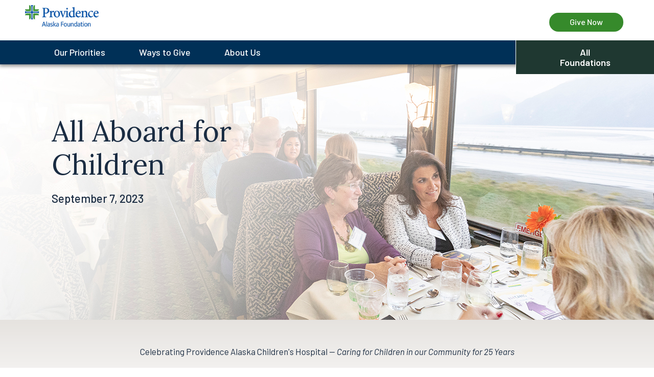

--- FILE ---
content_type: text/html; charset=utf-8
request_url: https://foundation.providence.org/alaska/events/all-aboard-for-children
body_size: 11703
content:
 <!DOCTYPE html> <html class="no-js" lang="en"> <head> <meta http-equiv="X-UA-Compatible" content="IE=edge,chrome=1" /> <meta charset="utf-8" /> <title>
	All Aboard for Children | Providence Alaska Foundation
</title> <meta name="viewport" content="width=device-width, initial-scale=1"> <link rel="preconnect" href="https://fonts.gstatic.com"> <link href="https://fonts.googleapis.com/css2?family=Barlow:ital,wght@0,400;0,500;0,600;0,700;1,400;1,500;1,600;1,700&family=Lora:wght@400;500&display=swap" rel="stylesheet"> <link href="/ResourcePackages/Talon/assets/dist/css/main.min.css?package=Talon" rel="stylesheet" type="text/css" /> <script>
        (function () {
            "use strict";
            var el = document.getElementsByTagName('html')[0],
                nojsClass = "no-js", jsClass = "js";

            if (el.classList) {
                el.classList.remove(nojsClass);
                el.classList.add(jsClass);
            } else {
                el.className = el.className.replace(new RegExp('(^|\\b)' + nojsClass.split(' ').join('|') + '(\\b|$)', 'gi'), ' ');
                el.className += ' ' + jsClass;
            }
        }());
    </script> <meta property="og:title" content="All Aboard for Children | Providence Alaska Foundation" /><meta property="og:url" content="https://foundation.providence.org/alaska/events/all-aboard-for-children" /><meta property="og:type" content="website" /><meta property="og:site_name" content="Providence Alaska Foundation" /><script type="text/javascript">
(function(w,d,s,l,i){w[l]=w[l]||[];w[l].push({'gtm.start':
new Date().getTime(),event:'gtm.js'});var f=d.getElementsByTagName(s)[0],
j=d.createElement(s),dl=l!='dataLayer'?'&l='+l:'';j.async=true;j.src=
'https://www.googletagmanager.com/gtm.js?id='+i+dl;f.parentNode.insertBefore(j,f);
})(window,document,'script','dataLayer','GTM-WXQFWR4');
</script><meta name="Generator" content="Sitefinity 14.4.8140.0 DX" /><link rel="canonical" href="https://foundation.providence.org/alaska/events/all-aboard-for-children" /></head> <body> <!-- START Piwik Tag Container generated by Zuri Group on 060523 --> <script type="text/javascript">
(function(window, document, dataLayerName, id) {
window[dataLayerName]=window[dataLayerName]||[],window[dataLayerName].push({start:(new Date).getTime(),event:"stg.start"});var scripts=document.getElementsByTagName('script')[0],tags=document.createElement('script');
function stgCreateCookie(a,b,c){var d="";if(c){var e=new Date;e.setTime(e.getTime()+24*c*60*60*1e3),d="; expires="+e.toUTCString();f="; SameSite=Strict"}document.cookie=a+"="+b+d+f+"; path=/"}
var isStgDebug=(window.location.href.match("stg_debug")||document.cookie.match("stg_debug"))&&!window.location.href.match("stg_disable_debug");stgCreateCookie("stg_debug",isStgDebug?1:"",isStgDebug?14:-1);
var qP=[];dataLayerName!=="dataLayer"&&qP.push("data_layer_name="+dataLayerName),isStgDebug&&qP.push("stg_debug");var qPString=qP.length>0?("?"+qP.join("&")):"";
tags.async=!0,tags.src="https://providence.containers.piwik.pro/"+id+".js"+qPString,scripts.parentNode.insertBefore(tags,scripts);
!function(a,n,i){a[n]=a[n]||{};for(var c=0;c<i.length;c++)!function(i){a[n][i]=a[n][i]||{},a[n][i].api=a[n][i].api||function(){var a=[].slice.call(arguments,0);"string"==typeof a[0]&&window[dataLayerName].push({event:n+"."+i+":"+a[0],parameters:[].slice.call(arguments,1)})}}(i[c])}(window,"ppms",["tm","cm"]);
})(window, document, 'dataLayer', '42de194d-110f-46f9-9404-801011a8a430');
</script> <!-- END Piwik Tag Container --> <header id="site-header" class="site-header" role="banner">  

<div class="content-block" >
    <div ><ul class="visually-hidden"><li><a href="#site-main">Skip to main content</a></li><li><a href="#site-footer">Skip to footer</a></li></ul></div>    
</div><div id="Header_T6B7B8EC6017_Col00" class="sf_colsIn container" data-sf-element="Container" data-placeholder-label="Container">
<div class="content-block" >
    <div ><div class="hidden-info visuallyhidden focusable" tabindex="0">
 <p>The site navigation utilizes arrow, enter, escape, and space bar key commands. Left and right arrows move across top level links and expand / close menus in sub levels. Up and Down arrows will open main level menus and toggle through sub tier links. Enter and space open menus and escape closes them as well. Tab will move on to the next part of the site rather than go through menu items.</p>
 </div></div>    
</div>
</div>
<div class="header-layout">
    <div class="container">
        <div class="row">
            <div id="Header_T6B7B8EC6002_Col00" class="sf_colsIn header-layout__column header-layout__column--logo" data-sf-element="Logo" data-placeholder-label="Logo">
<div class="content-block" >
    <div ><a href="/alaska/home"><img src="https://assets.foundation.providence.org/sitefinity/images/librariesprovider56/default-album/alaska_foundation_clr_rgb-resize.png?sfvrsn=f3253f58_2" alt="Alaska_Foundation_clr_rgb resize" title="Alaska_Foundation_clr_rgb resize" data-displaymode="Original"></a></div>    
</div></div>
            <button type="button" class="main-nav-toggle" data-toggle data-target=".header-layout__column--nav">
                <span class="visuallyhidden">Toggle Main Navigation</span>
                <span class="main-nav-toggle__icon" role="presentation" aria-hidden="true"><span></span></span>
            </button>
            <div id="Header_T6B7B8EC6002_Col01" class="sf_colsIn header-layout__column header-layout__column--donate" data-sf-element="Give Now" data-placeholder-label="Give Now">
<div class="content-block" >
    <div ><a href="https://give.providence.org/alaska" class="button" aria-label="Give Now to Providence Alaska Foundation">Give Now</a></div>    
</div></div>
        </div>
    </div>
    <div id="Header_T6B7B8EC6002_mainNavWrap" class="sf_colsIn header-layout__column header-layout__column--nav" data-sf-element="Navigation" data-placeholder-label="Navigation">


<div class="container">
    <div class="row main-nav-wrap">
        <nav class="main-nav" role="navigation" aria-label="Main Navigation">
            <ul class="main-nav__menu">

    <li class="main-nav__item " data-type=mega>
        <a class="main-nav__link" href="/alaska/our-priorities" target="_self">Our Priorities</a>
            <ul class="main-nav__dropdown">
                <div class="container">
                    <div class="row main-nav__submenu-wrap">
                                <li class="main-nav__item">
            <a class="main-nav__link  no-dash" href="/alaska/our-priorities/caring-across-alaska" target="_self">
                            <img src="https://assets.foundation.providence.org/sitefinity/images/default-source/icons/facilities80f35205-5337-426a-9e76-89711dc79b8f.png?sfvrsn=69ca914c_1" alt="" class="main-nav__link-icon" />

                Caring Across Alaska
            </a>
        </li>
        <li class="main-nav__item">
            <a class="main-nav__link  no-dash" href="/alaska/our-priorities/community" target="_self">
                            <img src="https://assets.foundation.providence.org/sitefinity/images/default-source/icons/bereavement-2de17a5e9-e6ee-4fe7-9ff9-9749998a46af.png?sfvrsn=74c1ae86_1" alt="" class="main-nav__link-icon" />

                Caring for Community
            </a>
        </li>
        <li class="main-nav__item">
            <a class="main-nav__link  no-dash" href="/alaska/our-priorities/caring-with-excellence" target="_self">
                            <img src="https://assets.foundation.providence.org/sitefinity/images/default-source/icons/stethoscope.png?sfvrsn=11cdd114_1" alt="" class="main-nav__link-icon" />

                Caring with Excellence
            </a>
        </li>
        <li class="main-nav__item">
            <a class="main-nav__link  no-dash" href="/alaska/our-priorities/caring-for-the-mind" target="_self">
                            <img src="https://assets.foundation.providence.org/sitefinity/images/default-source/icons/mental-health352d25a5-1d0d-42f7-9685-f6975720ba43.png?sfvrsn=b36c46e7_1" alt="" class="main-nav__link-icon" />

                Caring for the Mind
            </a>
        </li>
        <li class="main-nav__item">
            <a class="main-nav__link  no-dash" href="/alaska/our-priorities/children" target="_self">
                            <img src="https://assets.foundation.providence.org/sitefinity/images/default-source/icons/children-3.png?sfvrsn=d3fff3e4_1" alt="" class="main-nav__link-icon" />

                Caring for Children
            </a>
        </li>
        <li class="main-nav__item">
            <a class="main-nav__link  no-dash" href="/alaska/our-priorities/whole-person-care" target="_self">
                            <img src="https://assets.foundation.providence.org/sitefinity/images/default-source/icons/spiritual-care.png?sfvrsn=8ca03d65_3" alt="" class="main-nav__link-icon" />

                Caring for the Whole Person
            </a>
        </li>

                    </div>
                </div>
            </ul>
    </li>
    <li class="main-nav__item " data-type=mega>
        <a class="main-nav__link" href="/alaska/ways-to-give" target="_self">Ways to Give</a>
            <ul class="main-nav__dropdown">
                <div class="container">
                    <div class="row main-nav__submenu-wrap">
                                <li class="main-nav__item">
            <a class="main-nav__link  " href="/alaska/ways-to-give/give-now" target="_self">
                
                Gifts of Cash
            </a>
        </li>
        <li class="main-nav__item">
            <a class="main-nav__link  " href="/alaska/ways-to-give/planned-giving" target="_blank">
                
                Planned Giving
            </a>
        </li>
        <li class="main-nav__item">
            <a class="main-nav__link  " href="/alaska/ways-to-give/employee-giving" target="_self">
                
                Employee Giving
            </a>
        </li>
        <li class="main-nav__item">
            <a class="main-nav__link  " href="/alaska/ways-to-give/honor-a-caregiver" target="_self">
                
                Honor a Caregiver
            </a>
        </li>
        <li class="main-nav__item">
            <a class="main-nav__link  " href="/alaska/ways-to-give/daf" target="_self">
                
                Donor-Advised Funds (DAF)
            </a>
        </li>
        <li class="main-nav__item">
            <a class="main-nav__link  " href="/alaska/ways-to-give/stocks-and-bonds" target="_self">
                
                Stocks and Bonds
            </a>
        </li>
        <li class="main-nav__item">
            <a class="main-nav__link  " href="/alaska/ways-to-give/children-miracle" target="_self">
                
                Children&#39;s Miracle Network
            </a>
        </li>
        <li class="main-nav__item">
            <a class="main-nav__link  " href="/alaska/ways-to-give/events" target="_self">
                
                Plan an Event
            </a>
        </li>
        <li class="main-nav__item">
            <a class="main-nav__link  " href="/alaska/ways-to-give/matching-gifts" target="_self">
                
                Matching Gifts
            </a>
        </li>
        <li class="main-nav__item">
            <a class="main-nav__link  " href="/alaska/ways-to-give/other-ways-to-give" target="_self">
                
                Other Ways to Give
            </a>
        </li>

                    </div>
                </div>
            </ul>
    </li>
    <li class="main-nav__item " data-type=mega>
        <a class="main-nav__link" href="/alaska/about-us" target="_self">About Us</a>
            <ul class="main-nav__dropdown">
                <div class="container">
                    <div class="row main-nav__submenu-wrap">
                                <li class="main-nav__item">
            <a class="main-nav__link  " href="/alaska/about-us/our-purpose" target="_self">
                
                Our Purpose
            </a>
        </li>
        <li class="main-nav__item">
            <a class="main-nav__link  " href="/alaska/about-us/our-staff" target="_self">
                
                Our Staff
            </a>
        </li>
        <li class="main-nav__item">
            <a class="main-nav__link  " href="/alaska/about-us/our-board-of-directors" target="_self">
                
                Our Board of Directors
            </a>
        </li>
        <li class="main-nav__item">
            <a class="main-nav__link  " href="/alaska/about-us/our-documents" target="_self">
                
                Our Documents
            </a>
        </li>
        <li class="main-nav__item">
            <a class="main-nav__link  " href="/alaska/about-us/our-stories" target="_self">
                
                Our Stories
            </a>
        </li>
        <li class="main-nav__item">
            <a class="main-nav__link  " href="/alaska/about-us/circle-of-compassion" target="_self">
                
                Circle of Compassion
            </a>
        </li>
        <li class="main-nav__item">
            <a class="main-nav__link  " href="/alaska/about-us/contact-us" target="_self">
                
                Contact Us
            </a>
        </li>

                    </div>
                </div>
            </ul>
    </li>
            </ul>
        </nav>

            <nav class="foundations-nav" aria-label="All Foundations">
                <button type="button" class="foundations-nav__toggle" data-toggle data-target="#9b11ef89-383d-472d-9974-0c937716ec24">All Foundations</button>
                <div id="9b11ef89-383d-472d-9974-0c937716ec24" class="foundations-menu-wrap">
                    <ul class="foundations-menu">
                            <li class="foundations-menu__item" data-title=Regions data-child-item-num="0">
                                    <a href="//foundation.providence.org" class="foundations-menu__link">
                                        Providence Foundations Home
                                    </a>
                            </li>
                            <li class="foundations-menu__item"  data-child-item-num="3">
                                    <a id="ef0d1120-6e65-418a-bcc4-31c3b782c675-subtoggle" href="" class="foundations-menu__link foundations-menu__toggle" role="button" aria-expanded="false">
                                        National
                                    </a>
                                    <ul id="ef0d1120-6e65-418a-bcc4-31c3b782c675-sub" class="foundations-menu__subnav" aria-labelledby="ef0d1120-6e65-418a-bcc4-31c3b782c675-subtoggle">
                                                                                    <li class="foundations-menu__item">
                                                <a href="//foundation.providence.org/isb" class="foundations-menu__link">
                                                    Institute for Systems Biology
                                                </a>
                                            </li>
                                            <li class="foundations-menu__item">
                                                <a href="//foundation.providence.org/national" class="foundations-menu__link">
                                                    Providence National Foundation
                                                </a>
                                            </li>
                                            <li class="foundations-menu__item">
                                                <a href="//foundation.providence.org/hccevents" class="foundations-menu__link">
                                                    Providence Special Events
                                                </a>
                                            </li>
                                    </ul>
                            </li>
                            <li class="foundations-menu__item"  data-child-item-num="1">
                                    <a id="9ed4646e-dc5f-4ab4-b905-2f72d473dd2e-subtoggle" href="" class="foundations-menu__link foundations-menu__toggle" role="button" aria-expanded="false">
                                        Alaska
                                    </a>
                                    <ul id="9ed4646e-dc5f-4ab4-b905-2f72d473dd2e-sub" class="foundations-menu__subnav" aria-labelledby="9ed4646e-dc5f-4ab4-b905-2f72d473dd2e-subtoggle">
                                                                                    <li class="foundations-menu__item">
                                                <a href="//foundation.providence.org/alaska" class="foundations-menu__link">
                                                    Providence Alaska Foundation
                                                </a>
                                            </li>
                                    </ul>
                            </li>
                            <li class="foundations-menu__item"  data-child-item-num="18">
                                    <a id="6f313c19-2b44-44ae-be14-7846f5d2e614-subtoggle" href="" class="foundations-menu__link foundations-menu__toggle" role="button" aria-expanded="false">
                                        California
                                    </a>
                                    <ul id="6f313c19-2b44-44ae-be14-7846f5d2e614-sub" class="foundations-menu__subnav" aria-labelledby="6f313c19-2b44-44ae-be14-7846f5d2e614-subtoggle">
                                                                                    <li class="foundations-menu__item">
                                                <a href="//foundation.providence.org/ca/petaluma" class="foundations-menu__link">
                                                    Petaluma Valley Hospital Foundation
                                                </a>
                                            </li>
                                            <li class="foundations-menu__item">
                                                <a href="//foundation.providence.org/ca/sonoma" class="foundations-menu__link">
                                                    Providence at Home Sonoma County Hospice Foundation
                                                </a>
                                            </li>
                                            <li class="foundations-menu__item">
                                                <a href="//foundation.providence.org/ca/napa" class="foundations-menu__link">
                                                    Providence Community Health Foundation Napa Valley
                                                </a>
                                            </li>
                                            <li class="foundations-menu__item">
                                                <a href="//foundation.providence.org/ca/holycross" class="foundations-menu__link">
                                                    Providence Holy Cross Foundation
                                                </a>
                                            </li>
                                            <li class="foundations-menu__item">
                                                <a href="//foundation.providence.org/ca/orangecounty" class="foundations-menu__link">
                                                    Providence Hospice &amp; Palliative Care Foundation Orange County
                                                </a>
                                            </li>
                                            <li class="foundations-menu__item">
                                                <a href="//foundation.providence.org/ca/lcom" class="foundations-menu__link">
                                                    Providence Little Company of Mary Foundation
                                                </a>
                                            </li>
                                            <li class="foundations-menu__item">
                                                <a href="//foundation.providence.org/ca/mission" class="foundations-menu__link">
                                                    Providence Mission Hospital Foundation
                                                </a>
                                            </li>
                                            <li class="foundations-menu__item">
                                                <a href="//foundation.providence.org/ca/redwood" class="foundations-menu__link">
                                                    Providence Redwood Memorial Hospital Foundation
                                                </a>
                                            </li>
                                            <li class="foundations-menu__item">
                                                <a href="//foundation.providence.org/ca/stjohns" class="foundations-menu__link">
                                                    Providence Saint John&#39;s Health Center Foundation
                                                </a>
                                            </li>
                                            <li class="foundations-menu__item">
                                                <a href="//foundation.providence.org/ca/burbank" class="foundations-menu__link">
                                                    Providence Saint Joseph Hospital Foundation Burbank
                                                </a>
                                            </li>
                                            <li class="foundations-menu__item">
                                                <a href="//foundation.providence.org/ca/santarosa" class="foundations-menu__link">
                                                    Providence Santa Rosa Memorial Hospital Foundation
                                                </a>
                                            </li>
                                            <li class="foundations-menu__item">
                                                <a href="//foundation.providence.org/ca/eureka" class="foundations-menu__link">
                                                    Providence St. Joseph Hospital Foundation Eureka
                                                </a>
                                            </li>
                                            <li class="foundations-menu__item">
                                                <a href="//foundation.providence.org/ca/orange" class="foundations-menu__link">
                                                    Providence St. Joseph Orange Foundation
                                                </a>
                                            </li>
                                            <li class="foundations-menu__item">
                                                <a href="//foundation.providence.org/ca/stjude" class="foundations-menu__link">
                                                    Providence St. Jude Memorial Foundation
                                                </a>
                                            </li>
                                            <li class="foundations-menu__item">
                                                <a href="//foundation.providence.org/ca/stmary" class="foundations-menu__link">
                                                    Providence St. Mary Medical Center Foundation
                                                </a>
                                            </li>
                                            <li class="foundations-menu__item">
                                                <a href="//foundation.providence.org/ca/tarzana" class="foundations-menu__link">
                                                    Providence Tarzana Foundation
                                                </a>
                                            </li>
                                            <li class="foundations-menu__item">
                                                <a href="//foundation.providence.org/ca/trinitycare" class="foundations-menu__link">
                                                    Providence TrinityCare Hospice Foundation
                                                </a>
                                            </li>
                                            <li class="foundations-menu__item">
                                                <a href="//foundation.providence.org/ca/queen" class="foundations-menu__link">
                                                    Queen of the Valley Foundation
                                                </a>
                                            </li>
                                    </ul>
                            </li>
                            <li class="foundations-menu__item"  data-child-item-num="1">
                                    <a id="90418267-0e33-47c1-b648-11d42067710a-subtoggle" href="" class="foundations-menu__link foundations-menu__toggle" role="button" aria-expanded="false">
                                        Montana
                                    </a>
                                    <ul id="90418267-0e33-47c1-b648-11d42067710a-sub" class="foundations-menu__subnav" aria-labelledby="90418267-0e33-47c1-b648-11d42067710a-subtoggle">
                                                                                    <li class="foundations-menu__item">
                                                <a href="//foundation.providence.org/montana" class="foundations-menu__link">
                                                    Providence Montana Health Foundation
                                                </a>
                                            </li>
                                    </ul>
                            </li>
                            <li class="foundations-menu__item"  data-child-item-num="8">
                                    <a id="22246e3e-030b-4dcd-aa58-66b066f58774-subtoggle" href="//foundation.providence.org/oregon" class="foundations-menu__link foundations-menu__toggle" role="button" aria-expanded="false">
                                        Oregon
                                    </a>
                                    <ul id="22246e3e-030b-4dcd-aa58-66b066f58774-sub" class="foundations-menu__subnav" aria-labelledby="22246e3e-030b-4dcd-aa58-66b066f58774-subtoggle">
                                            <li class="foundations-menu__item" data-title="Oregon Foundations">
                                                <a href="//foundation.providence.org/oregon" class="foundations-menu__link">
                                                    Oregon
                                                </a>
                                            </li>
                                                                                    <li class="foundations-menu__item">
                                                <a href="//foundation.providence.org/oregon/southernoregon" class="foundations-menu__link">
                                                    Providence Community Health Foundation - Southern Oregon
                                                </a>
                                            </li>
                                            <li class="foundations-menu__item">
                                                <a href="//foundation.providence.org/oregon/hoodriver" class="foundations-menu__link">
                                                    Providence Hood River Memorial Hospital Foundation
                                                </a>
                                            </li>
                                            <li class="foundations-menu__item">
                                                <a href="//foundation.providence.org/oregon/milwaukie" class="foundations-menu__link">
                                                    Providence Milwaukie Foundation
                                                </a>
                                            </li>
                                            <li class="foundations-menu__item">
                                                <a href="//foundation.providence.org/oregon/newberg" class="foundations-menu__link">
                                                    Providence Newberg Health Foundation
                                                </a>
                                            </li>
                                            <li class="foundations-menu__item">
                                                <a href="//foundation.providence.org/oregon/portland" class="foundations-menu__link">
                                                    Providence Portland Medical Foundation
                                                </a>
                                            </li>
                                            <li class="foundations-menu__item">
                                                <a href="//foundation.providence.org/oregon/seaside" class="foundations-menu__link">
                                                    Providence Seaside Hospital Foundation
                                                </a>
                                            </li>
                                            <li class="foundations-menu__item">
                                                <a href="//foundation.providence.org/oregon/stvincent" class="foundations-menu__link">
                                                    Providence St. Vincent Medical Foundation
                                                </a>
                                            </li>
                                            <li class="foundations-menu__item">
                                                <a href="//foundation.providence.org/oregon/willamettefalls" class="foundations-menu__link">
                                                    Providence Willamette Falls Medical Foundation
                                                </a>
                                            </li>
                                    </ul>
                            </li>
                            <li class="foundations-menu__item"  data-child-item-num="1">
                                    <a id="e0ae4744-50fa-408b-b251-31b28ae85ec1-subtoggle" href="" class="foundations-menu__link foundations-menu__toggle" role="button" aria-expanded="false">
                                        Texas &amp; New Mexico
                                    </a>
                                    <ul id="e0ae4744-50fa-408b-b251-31b28ae85ec1-sub" class="foundations-menu__subnav" aria-labelledby="e0ae4744-50fa-408b-b251-31b28ae85ec1-subtoggle">
                                                                                    <li class="foundations-menu__item">
                                                <a href="//foundation.providence.org/texas/covenant" class="foundations-menu__link">
                                                    Covenant Health Foundation
                                                </a>
                                            </li>
                                    </ul>
                            </li>
                            <li class="foundations-menu__item"  data-child-item-num="10">
                                    <a id="6b47300d-53c8-422e-b77b-338f4c45593c-subtoggle" href="" class="foundations-menu__link foundations-menu__toggle" role="button" aria-expanded="false">
                                        Washington
                                    </a>
                                    <ul id="6b47300d-53c8-422e-b77b-338f4c45593c-sub" class="foundations-menu__subnav" aria-labelledby="6b47300d-53c8-422e-b77b-338f4c45593c-subtoggle">
                                                                                    <li class="foundations-menu__item">
                                                <a href="//foundation.providence.org/wa/kadlec" class="foundations-menu__link">
                                                    Kadlec Foundation
                                                </a>
                                            </li>
                                            <li class="foundations-menu__item">
                                                <a href="//foundation.providence.org/wa/hospiceseattle" class="foundations-menu__link">
                                                    Providence at Home Hospice of Seattle Foundation
                                                </a>
                                            </li>
                                            <li class="foundations-menu__item">
                                                <a href="//foundation.providence.org/wa/snohomish" class="foundations-menu__link">
                                                    Providence at Home Snohomish County Hospice Foundation
                                                </a>
                                            </li>
                                            <li class="foundations-menu__item">
                                                <a href="//foundation.providence.org/wa/everett" class="foundations-menu__link">
                                                    Providence General Foundation Everett
                                                </a>
                                            </li>
                                            <li class="foundations-menu__item">
                                                <a href="//foundation.providence.org/wa/eastern" class="foundations-menu__link">
                                                    Providence Inland Northwest Foundation
                                                </a>
                                            </li>
                                            <li class="foundations-menu__item">
                                                <a href="//foundation.providence.org/wa/mountstvincent" class="foundations-menu__link">
                                                    Providence Mount St. Vincent Foundation
                                                </a>
                                            </li>
                                            <li class="foundations-menu__item">
                                                <a href="//foundation.providence.org/wa/southwest" class="foundations-menu__link">
                                                    Providence Southwest Washington Foundation
                                                </a>
                                            </li>
                                            <li class="foundations-menu__item">
                                                <a href="//foundation.providence.org/wa/stmary" class="foundations-menu__link">
                                                    Providence St. Mary Foundation
                                                </a>
                                            </li>
                                            <li class="foundations-menu__item">
                                                <a href="//swedishfoundation.org" class="foundations-menu__link">
                                                    Swedish Medical Center Foundation
                                                </a>
                                            </li>
                                            <li class="foundations-menu__item">
                                                <a href="//foundation.providence.org/wa/tricities" class="foundations-menu__link">
                                                    Tri-Cities Cancer Center Foundation
                                                </a>
                                            </li>
                                    </ul>
                            </li>
                    </ul>
                </div>
            </nav>
    </div>
</div>











    </div>
</div>

 </header> <main id="site-main" class="site-main" tabindex="-1" role="main"> 



<div class="hero">
        <div class="hero__media lazy-bg" role="presentation" aria-hidden="true" data-src="https://assets.foundation.providence.org/sitefinity/images/librariesprovider56/events/train.jpg?sfvrsn=48fe1af1_0"></div>
        <noscript>
            <div class="hero__media" style="background-image:url('https://assets.foundation.providence.org/sitefinity/images/librariesprovider56/events/train.jpg?sfvrsn=48fe1af1_0')" role="presentation" aria-hidden="true"></div>
        </noscript>
    <div class="container">
        <div class="hero__content-wrap">
                <h1 class="hero__title">All Aboard for Children</h1>

                <p class="hero__subtext">September 7, 2023</p>


        </div>
    </div>
</div>
<div class="content-block" >
    <div ><p style="text-align: center">Celebrating Providence Alaska Children's Hospital —&nbsp;<em>Caring for Children in our Community for 25 Years</em></p><p style="text-align: center"><em>_____</em></p><p style="text-align: center">Benefiting Adolescent Mental Health</p><p style="text-align: center"><em>For information, contact Providence Alaska Foundation at&nbsp;<a href="mailto:foundation@providence.org">foundation@providence.org</a>.</em></p></div>    
</div><div id="Main_C002_Col00" class="sf_colsIn container" data-sf-element="Container" data-placeholder-label="Container">
<div class="content-block" >
    <div ><h2 class="h3">The Alaska Community Together Again for All Aboard for Children</h2><div><br></div><div><p>Providence Alaska Foundation was thrilled to return to our partnership with Holland America/Princess Lines and Alaska Railroad to provide our close friends and supporters of Providence Alaska Children’s Hospital the well-loved fundraising dinner train to Spencer Glacier.&nbsp;<span style="background-color: rgba(0, 0, 0, 0); color: inherit; font-family: inherit; font-size: inherit; text-align: inherit; text-transform: inherit; word-spacing: normal; caret-color: auto; white-space: inherit">We hadn’t been on the train together since 2019 and the excitement was palpable from the moment attendees walked through the depot door.</span></p><p><span style="background-color: rgba(0, 0, 0, 0); color: inherit; font-family: inherit; font-size: inherit; text-align: inherit; text-transform: inherit; word-spacing: normal; caret-color: auto; white-space: inherit">Before boarding the train, the intention for the evening was set best by Brandy Stratman, Senior Manager Clinic Operations for Behavioral Health services in Alaska, who shared a poignant story from a teen girl that reminded everyone the importance of mental health care for adolescents, especially after our recent pandemic. </span></p><p><span style="background-color: rgba(0, 0, 0, 0); color: inherit; font-family: inherit; font-size: inherit; text-align: inherit; text-transform: inherit; word-spacing: normal; caret-color: auto; white-space: inherit">Mother Nature joined the event by providing phenomenal weather for grand views over the five course meal with wine parings provided by Holland America’s fabulous catering team. We were also lucky to have Laurie Kelley, Providence Chief Philanthropy Officer, join us for the event.</span></p><p><span style="background-color: rgba(0, 0, 0, 0); color: inherit; font-family: inherit; font-size: inherit; text-align: inherit; text-transform: inherit; word-spacing: normal; caret-color: auto; white-space: inherit">Thank you to our generous sponsors and attendees who made the event successful by investing over $175,000 toward Providence programs addressing keeping Alaska’s youth mentally healthy. It was a lovely way to celebrate Providence Alaska Children’s Hospital care of children in our community for 25 years!</span></p></div><div><br></div></div>    
</div>
</div>
<div class="light-clay-background" data-sf-element="ClayBackground">
    <div id="Main_C012_Col00" class="sf_colsIn container" data-placeholder-label="Content" data-sf-element="Content">
<div class="content-block" >
    <div ><h2 style="text-align: center" class="page-header__title">2023 Event Gallery</h2></div>    
</div>


<div class="container image-gallery">
    <div class="row image-gallery__list">
    <div class="col-xs-6 col-sm-3 image-gallery__item">
        <a class="image-gallery__item-link" data-group="image-gallery-6d08447a-a66b-40f1-90de-7cc9abdedc2f" href="https://assets.foundation.providence.org/sitefinity/images/librariesprovider56/events/all-aboard-2023/_i6a5497.jpg?sfvrsn=d330a752_1" aria-label="Open _I6A5497 in modal dialog">
            <img src="https://assets.foundation.providence.org/sitefinity/images/librariesprovider56/events/all-aboard-2023/_i6a5497.jpg?sfvrsn=d330a752_1" alt="" class="image-gallery__item-img" />
        </a>
    </div>
    <div class="col-xs-6 col-sm-3 image-gallery__item">
        <a class="image-gallery__item-link" data-group="image-gallery-6d08447a-a66b-40f1-90de-7cc9abdedc2f" href="https://assets.foundation.providence.org/sitefinity/images/librariesprovider56/events/all-aboard-2023/_i6a5375.jpg?sfvrsn=1b220f53_1" aria-label="Open _I6A5375 in modal dialog">
            <img src="https://assets.foundation.providence.org/sitefinity/images/librariesprovider56/events/all-aboard-2023/_i6a5375.jpg?sfvrsn=1b220f53_1" alt="" class="image-gallery__item-img" />
        </a>
    </div>
    <div class="col-xs-6 col-sm-3 image-gallery__item">
        <a class="image-gallery__item-link" data-group="image-gallery-6d08447a-a66b-40f1-90de-7cc9abdedc2f" href="https://assets.foundation.providence.org/sitefinity/images/librariesprovider56/events/all-aboard-2023/_i6a5579.jpg?sfvrsn=9d993666_1" aria-label="Open _I6A5579 in modal dialog">
            <img src="https://assets.foundation.providence.org/sitefinity/images/librariesprovider56/events/all-aboard-2023/_i6a5579.jpg?sfvrsn=9d993666_1" alt="" class="image-gallery__item-img" />
        </a>
    </div>
    <div class="col-xs-6 col-sm-3 image-gallery__item">
        <a class="image-gallery__item-link" data-group="image-gallery-6d08447a-a66b-40f1-90de-7cc9abdedc2f" href="https://assets.foundation.providence.org/sitefinity/images/librariesprovider56/events/all-aboard-2023/_i6a5659.jpg?sfvrsn=1ffdf2c3_1" aria-label="Open _I6A5659 in modal dialog">
            <img src="https://assets.foundation.providence.org/sitefinity/images/librariesprovider56/events/all-aboard-2023/_i6a5659.jpg?sfvrsn=1ffdf2c3_1" alt="" class="image-gallery__item-img" />
        </a>
    </div>
    <div class="col-xs-6 col-sm-3 image-gallery__item">
        <a class="image-gallery__item-link" data-group="image-gallery-6d08447a-a66b-40f1-90de-7cc9abdedc2f" href="https://assets.foundation.providence.org/sitefinity/images/librariesprovider56/events/all-aboard-2023/_i6a5339.jpg?sfvrsn=b435602_1" aria-label="Open _I6A5339 in modal dialog">
            <img src="https://assets.foundation.providence.org/sitefinity/images/librariesprovider56/events/all-aboard-2023/_i6a5339.jpg?sfvrsn=b435602_1" alt="" class="image-gallery__item-img" />
        </a>
    </div>
    <div class="col-xs-6 col-sm-3 image-gallery__item">
        <a class="image-gallery__item-link" data-group="image-gallery-6d08447a-a66b-40f1-90de-7cc9abdedc2f" href="https://assets.foundation.providence.org/sitefinity/images/librariesprovider56/events/all-aboard-2023/_i6a5255.jpg?sfvrsn=df44c0af_1" aria-label="Open _I6A5255 in modal dialog">
            <img src="https://assets.foundation.providence.org/sitefinity/images/librariesprovider56/events/all-aboard-2023/_i6a5255.jpg?sfvrsn=df44c0af_1" alt="" class="image-gallery__item-img" />
        </a>
    </div>
    <div class="col-xs-6 col-sm-3 image-gallery__item">
        <a class="image-gallery__item-link" data-group="image-gallery-6d08447a-a66b-40f1-90de-7cc9abdedc2f" href="https://assets.foundation.providence.org/sitefinity/images/librariesprovider56/events/all-aboard-2023/_i6a5531.jpg?sfvrsn=1c8242c6_1" aria-label="Open _I6A5531 in modal dialog">
            <img src="https://assets.foundation.providence.org/sitefinity/images/librariesprovider56/events/all-aboard-2023/_i6a5531.jpg?sfvrsn=1c8242c6_1" alt="" class="image-gallery__item-img" />
        </a>
    </div>
    <div class="col-xs-6 col-sm-3 image-gallery__item">
        <a class="image-gallery__item-link" data-group="image-gallery-6d08447a-a66b-40f1-90de-7cc9abdedc2f" href="https://assets.foundation.providence.org/sitefinity/images/librariesprovider56/events/all-aboard-2023/_i6a5496.jpg?sfvrsn=ec4617b6_1" aria-label="Open _I6A5496 in modal dialog">
            <img src="https://assets.foundation.providence.org/sitefinity/images/librariesprovider56/events/all-aboard-2023/_i6a5496.jpg?sfvrsn=ec4617b6_1" alt="" class="image-gallery__item-img" />
        </a>
    </div>
    </div>
</div>


</div>
</div><div id="Main_C042_Col00" class="sf_colsIn container" data-sf-element="Container" data-placeholder-label="Container">
<div class="content-block" >
    <div ><h2 style="text-align: center">Thank you to our 2023 Sponsors</h2></div>    
</div>
<div class="content-block" >
    <div ><h4 style="text-align: center">Train Level</h4><p style="text-align: center">Alaska Emergency Medicine Associates<br>Davis Constructors &amp; Engineers Inc.</p><h4 style="text-align: center">Engine Level</h4><p style="text-align: center">GCI<br>Lynden</p><h4 style="text-align: center">Depot Level</h4><p style="text-align: center">Architects Alaska Inc.<br>ConocoPhillips Alaska Inc.</p><h4 style="text-align: center">Track Level</h4><div><p style="text-align: center">Alyeska Pipeline Service Company<br>Bristol Bay Native Corporation<br><span style="background-color: initial; font-family: inherit; font-size: inherit; text-transform: inherit; word-spacing: normal; caret-color: auto; white-space: inherit">Enstar Natural Gas Company<br>Deanna and Jon Nafzger<br>Swalling General Contractors<br></span><span style="background-color: initial; font-family: inherit; font-size: inherit; text-transform: inherit; word-spacing: normal; caret-color: auto; white-space: inherit">Tote Maritime Alaska<br>Wells Fargo</span></p></div><h4 style="text-align: center">Whistle Stop Level</h4><div><p style="text-align: center">Alaska Airlines<br>Suzanne Carté-Cocroft<br>Ella and Brook Goss<br><span style="background-color: initial; font-family: inherit; font-size: inherit; text-transform: inherit; word-spacing: normal; caret-color: auto; white-space: inherit">Denali Kemppel and Kevin Cuddy<br>Shannon and Jason Metrokin</span><span style="background-color: initial; font-family: inherit; font-size: inherit; text-transform: inherit; word-spacing: normal; caret-color: auto; white-space: inherit"><br></span><span style="background-color: initial; font-family: inherit; font-size: inherit; text-transform: inherit; word-spacing: normal; caret-color: auto; white-space: inherit">Dave and DeAnne Rand<br>Yuit Communications&nbsp;</span></p></div><h4 style="text-align: center"><span style="background-color: rgba(0, 0, 0, 0); color: inherit; font-family: inherit; font-size: inherit; text-transform: inherit; word-spacing: normal; caret-color: auto; white-space: inherit">Generous Underwriters since 1998</span><br></h4><p style="text-align: center">Alaska Railroad<br>Holland America Line/Princess Cruises</p><p style="text-align: center">&nbsp;</p></div>    
</div>
</div>

<div class="content-block" >
    <div ></div>    
</div> </main> <footer id="site-footer" class="site-footer" role="contentinfo"> 
<div class="footer-layout">
    <div class="container">
        <div class="row">
            <div id="Footer_T6B7B8EC6001_Col00" class="sf_colsIn col-sm-6 col-xl-3 footer-layout__column" data-sf-element="Column 1" data-placeholder-label="Column 1">
<div class="content-block" >
    <div ><div class="footer-title">About Providence</div><p class="text-small">Providence is a national, not-for-profit Catholic health system comprising a diverse family of organizations and driven by a belief that health is a human right. With 51 hospitals, over 1,000 physician clinics, senior services, supportive housing, and many other health and educational services, the health system and its partners employ more than 120,000 caregivers serving communities across seven states—Alaska, California, Montana, New Mexico, Oregon, Texas and Washington—with system offices in Renton, WA, and Irvine, CA.</p><p>&nbsp;</p></div>    
</div></div>
            <div id="Footer_T6B7B8EC6001_Col01" class="sf_colsIn col-sm-6 col-xl-3 footer-layout__column" data-sf-element="Column 2" data-placeholder-label="Column 2">
<div class="content-block" >
    <div ><div class="footer-title">Our Mission</div><p class="text-small">As expressions of God’s healing love, witnessed through the ministry of Jesus, we are steadfast in serving all, especially those who are poor and vulnerable.</p><p class="text-small"></p><div class="footer-title">Our Values</div><p class="text-small">Compassion · Dignity · Justice · Excellence · Integrity</p><div class="footer-title">&nbsp;</div></div>    
</div></div>
            <div id="Footer_T6B7B8EC6001_Col02" class="sf_colsIn col-sm-6 col-xl-3 footer-layout__column footer-layout__column--contact" data-sf-element="Column 3" data-placeholder-label="Column 3">
<div class="content-block" >
    <div ><div class="footer-title">Contact Us</div><div class="text-small"><p>Providence Alaska&nbsp;Foundation<br>3760 Piper Street, Suite LL026<br>Anchorage, AK 99508</p><p>Tax ID 92-0093565</p><p><a href="https://give.providence.org/alaska/recurring-gifts" target="_blank" data-sf-ec-immutable="">Information about Recurring Gifts</a></p></div></div>    
</div>
<div class="content-block" >
    <div ><svg class="icon" role="presentation" aria-hidden="true" style="width: 11px; height: 11px; fill: rgba(255, 255, 255, 1)"><use href="/assets/icons/svgdefs.svg#phone"></use></svg> &nbsp;<a href="tel:907-212-3600" style="text-decoration: none" data-sf-ec-immutable="">907-212-3600</a>

<br><br><a style="text-decoration: underline" href="mailto:foundation@providence.org">Email Us</a> | <a style="text-decoration: underline" href="https://www.google.com/maps/place/3760+Piper+St+%232021,+Anchorage,+AK+99508/@61.185921,-149.8285506,17z/data=!3m1!4b1!4m5!3m4!1s0x56c8970740bfb189:0x792cf6af4cf9e3c0!8m2!3d61.185921!4d-149.8263619" data-sf-ec-immutable="">Map It</a></div>    
</div></div>
            <div id="Footer_T6B7B8EC6001_Col03" class="sf_colsIn col-sm-6 col-xl-3 footer-layout__column" data-sf-element="Column 4" data-placeholder-label="Column 4">
<div class="content-block" >
    <div ><a href="mailto:foundation@providence.org" class="button button--ghost-white">Newsletter Signup</a><br><br></div>    
</div>
<div class="content-block" >
    <div ><strong>Follow Us</strong>
<ul class="socials"><li><a href="https://www.facebook.com/ProvidenceHealthAlaska"><svg class="icon" role="presentation" aria-hidden="true"><use href="/assets/icons/svgdefs.svg#facebook"></use></svg>
 <span class="visuallyhidden">Facebook</span>
 </a>
 </li><li><a href="https://twitter.com/provak?lang=en"><svg class="icon" role="presentation" aria-hidden="true"><use href="/assets/icons/svgdefs.svg#twitter"></use></svg>
 <span class="visuallyhidden">Twitter</span>
 </a>
 </li><li><a href="https://www.instagram.com/providencealaska/"><svg class="icon" role="presentation" aria-hidden="true"><use href="/assets/icons/svgdefs.svg#instagram"></use></svg>
 <span class="visuallyhidden">LinkedIn</span>
 </a></li></ul></div>    
</div></div>
        </div>
    </div>
</div> <div class="site-footer__bottom"> <div class="container"> <div class="site-footer__bottom-layout"> <div class="row"> <div class="col- site-footer__bottom-layout-column site-footer__bottom-layout-column--copyright"> <div class="site-footer__copyright"> <span>&copy; 2026&nbsp;</span>

<div class="content-block" >
    <div ><span>Providence&nbsp;</span><span>All Rights Reserved</span></div>    
</div> </div> </div> <div class="col- site-footer__bottom-layout-column site-footer__bottom-layout-column--links"> 

<div class="content-block" >
    <div ><a href="https://www.providence.org/utility-pages/disclaimer">Disclaimer</a>
<a href="https://www.providence.org/utility-pages/privacy-policy">Terms of Use &amp; Privacy Policy</a>
<a href="https://www.providence.org/utility-pages/nondiscrimination-statement">Notice of Nondiscrimination and Accessibility Rights</a>
<a href="https://www.providence.org/utility-pages/notice-of-privacy-practices">Notice of Privacy Practices</a></div>    
</div> </div> </div> </div> </div> </div> </footer> <script src="/ScriptResource.axd?d=ktXPS54N4JY6vbaCTPlT9Ug4oxFoWCNwW_4QlzUGtq3TMMwXIhxCfVPa9mlGxHOE9eb0unJa5k8dDJcvCfX8-PYYR4q9jfC7dEhAeqVW9lV8-TW0oqmmwtBlVhrfsCeO217KshM2GqL_li6POoB_Y94AzzzsCT4u1Zsu0J17Zr9-3Ou7nrbMyqtNWnHnc72i0&amp;t=ffffffffd6a0888d" type="text/javascript"></script><script src="/ScriptResource.axd?d=ePnjFy9PuY6CB3GWMX-b_0Aj5TJGAnXHWOYaXT8jufAZPWKkKi-wZQCJJ9m2HCzywaweS092VbCPfdVj0l1AwMfuw84wFGQye9hxsNmMM94rgo_xOO3gKHgPBwvZaDE3rhxPSC2UgRQ0GqldF-p0EIfFB1urMPIBOe2cpk-RXIOAjLKK6BlNPwT7zxcfgiaw0&amp;t=ffffffffd6a0888d" type="text/javascript"></script> <script src="/ResourcePackages/Talon/assets/dist/js/all.min.js?package=Talon" type="text/javascript"></script>  


  <script src="/ResourcePackages/Talon/assets/dist/js/all-foundations.min.js?package=Talon" type="text/javascript"></script><script src="/ResourcePackages/Talon/assets/dist/js/photogallery.min.js?package=Talon" type="text/javascript"></script><script type="application/json" id="PersonalizationTracker">
	{"IsPagePersonalizationTarget":false,"IsUrlPersonalizationTarget":false,"PageId":"be2de199-c110-4155-aa81-32a151cc0486"}
</script><script type="text/javascript" src="/WebResource.axd?d=[base64]&amp;t=638823505940000000">

</script> </body> </html>

--- FILE ---
content_type: text/css
request_url: https://foundation.providence.org/ResourcePackages/Talon/assets/dist/css/main.min.css?package=Talon
body_size: 28370
content:
@charset "UTF-8";.alert{position:relative;padding:.75rem 1.25rem;margin-bottom:1rem;border:1px solid transparent;border-radius:.25rem}.alert-heading{color:inherit}.alert-link{font-weight:700}.alert-dismissible{padding-right:4rem}.alert-dismissible .close{position:absolute;top:0;right:0;z-index:2;padding:.75rem 1.25rem;color:inherit}.alert-primary{color:#004085;background-color:#cce5ff;border-color:#b8daff}.alert-primary hr{border-top-color:#9fcdff}.alert-primary .alert-link{color:#002752}.alert-secondary{color:#383d41;background-color:#e2e3e5;border-color:#d6d8db}.alert-secondary hr{border-top-color:#c8cbcf}.alert-secondary .alert-link{color:#202326}.alert-success{color:#155724;background-color:#d4edda;border-color:#c3e6cb}.alert-success hr{border-top-color:#b1dfbb}.alert-success .alert-link{color:#0b2e13}.alert-info{color:#0c5460;background-color:#d1ecf1;border-color:#bee5eb}.alert-info hr{border-top-color:#abdde5}.alert-info .alert-link{color:#062c33}.alert-warning{color:#856404;background-color:#fff3cd;border-color:#ffeeba}.alert-warning hr{border-top-color:#ffe8a1}.alert-warning .alert-link{color:#533f03}.alert-danger{color:#721c24;background-color:#f8d7da;border-color:#f5c6cb}.alert-danger hr{border-top-color:#f1b0b7}.alert-danger .alert-link{color:#491217}.alert-light{color:#818182;background-color:#fefefe;border-color:#fdfdfe}.alert-light hr{border-top-color:#ececf6}.alert-light .alert-link{color:#686868}.alert-dark{color:#1b1e21;background-color:#d6d8d9;border-color:#c6c8ca}.alert-dark hr{border-top-color:#b9bbbe}.alert-dark .alert-link{color:#040505}
/*! normalize.css v8.0.0 | MIT License | github.com/necolas/normalize.css */html{line-height:1.15;-webkit-text-size-adjust:100%}body{margin:0}h1{font-size:2em;margin:.67em 0}hr{box-sizing:content-box;height:0;overflow:visible}pre{font-family:monospace,monospace;font-size:1em}a{background-color:transparent}abbr[title]{border-bottom:none;text-decoration:underline;-webkit-text-decoration:underline dotted;text-decoration:underline dotted}b,strong{font-weight:bolder}code,kbd,samp{font-family:monospace,monospace;font-size:1em}small{font-size:80%}sub,sup{font-size:75%;line-height:0;position:relative;vertical-align:baseline}sub{bottom:-.25em}sup{top:-.5em}img{border-style:none}button,input,optgroup,select,textarea{font-family:inherit;font-size:100%;line-height:1.15;margin:0}button,input{overflow:visible}button,select{text-transform:none}[type=button],[type=reset],[type=submit],button{-webkit-appearance:button}[type=button]::-moz-focus-inner,[type=reset]::-moz-focus-inner,[type=submit]::-moz-focus-inner,button::-moz-focus-inner{border-style:none;padding:0}[type=button]:-moz-focusring,[type=reset]:-moz-focusring,[type=submit]:-moz-focusring,button:-moz-focusring{outline:1px dotted ButtonText}fieldset{padding:.35em .75em .625em}legend{box-sizing:border-box;color:inherit;display:table;max-width:100%;padding:0;white-space:normal}progress{vertical-align:baseline}textarea{overflow:auto}[type=checkbox],[type=radio]{box-sizing:border-box;padding:0}[type=number]::-webkit-inner-spin-button,[type=number]::-webkit-outer-spin-button{height:auto}[type=search]{-webkit-appearance:textfield;outline-offset:-2px}[type=search]::-webkit-search-decoration{-webkit-appearance:none}::-webkit-file-upload-button{-webkit-appearance:button;font:inherit}details{display:block}summary{display:list-item}[hidden],template{display:none}button,html,input,select,textarea{color:#1a2c42}body{font-family:Barlow,sans-serif;line-height:1.4;overflow-y:scroll;background:#fff}::-moz-selection{background:#003057;color:#fff;text-shadow:none}::selection{background:#003057;color:#fff;text-shadow:none}*,:after,:before{box-sizing:border-box}hr{display:block;margin:2.5rem 0;padding:0;height:1px;border:0;border-top:1px solid #1a2c42}img{vertical-align:middle;width:auto;height:auto;max-width:100%}.image-fluid,.image-fluid img{max-width:none;width:100%;height:auto}.image-fixed,.image-fixed img{max-width:none}fieldset{border:0;margin:0;padding:0}textarea{resize:vertical}figure{margin:1em 0}aside,figure,footer,header,main,section{display:block;outline:0}.js-click-user :active,.js-click-user :focus{outline:0}.svg-legend{position:absolute;top:-9999em;left:-9999em;width:0;height:0;overflow:hidden}svg.icon{display:inline-block;vertical-align:middle;width:24px;height:24px;transition:all .3s ease-in-out}.sf-Code pre{color:#666}.skip-link{text-align:center}.skip-link:focus{padding:20px 0}.site-main .content-block{margin:2rem 0;font-size:1.0625rem}.site-main .content-block.no-margin{margin:0}.site-main .content-block.margin-bottom-sm{margin-bottom:1rem}.site-main .content-block.margin-top-sm{margin-top:1rem}.site-main .content-block.margin-bottom-md{margin-bottom:2rem}.site-main .content-block.margin-top-md{margin-top:2rem}.site-main .content-block.margin-bottom-lg{margin-bottom:3rem}.site-main .content-block.margin-top-lg{margin-top:3rem}@media (min-width:60em){.site-main .content-block.margin-top-lg-desktop{margin-top:2em}}@media (min-width:60em){.site-main .content-block.margin-right-lg-desktop{margin-right:2em}}@media (min-width:60em){.site-main .content-block.margin-bottom-lg-desktop{margin-bottom:2em}}@media (min-width:60em){.site-main .content-block.margin-left-lg-desktop{margin-left:2em}}.flex-end,.flex-end div{display:flex;flex-direction:column;height:100%;justify-content:space-between}.flex-end button{max-width:35%}.container{width:100%;max-width:71.25em;margin:0 auto;padding-left:.3125em;padding-right:.3125em}.container>.container{padding:0}.row{margin-left:-.3125em;margin-right:-.3125em}[class*=col-]{padding:0 .3125em}@media (min-width:48em){.row{margin-left:-.46875em;margin-right:-.46875em}.container,[class*=col-]{padding:0 .46875em}}@media (min-width:80em){.row{margin-left:-.9375em;margin-right:-.9375em}.container,[class*=col-]{padding:0 .9375em}}.container-fluid:after,.container-fluid:before,.container:after,.container:before,.row:after,.row:before{content:" ";display:table}.container-fluid:after,.container:after,.row:after{clear:both}.col-lg-1,.col-lg-2,.col-lg-3,.col-lg-4,.col-lg-5,.col-lg-6,.col-lg-7,.col-lg-8,.col-lg-9,.col-lg-10,.col-lg-11,.col-lg-12,.col-md-1,.col-md-2,.col-md-3,.col-md-4,.col-md-5,.col-md-6,.col-md-7,.col-md-8,.col-md-9,.col-md-10,.col-md-11,.col-md-12,.col-sm-1,.col-sm-2,.col-sm-3,.col-sm-4,.col-sm-5,.col-sm-6,.col-sm-7,.col-sm-8,.col-sm-9,.col-sm-10,.col-sm-11,.col-sm-12,.col-xs-1,.col-xs-2,.col-xs-3,.col-xs-4,.col-xs-5,.col-xs-6,.col-xs-7,.col-xs-8,.col-xs-9,.col-xs-10,.col-xs-11,.col-xs-12{position:relative;min-height:1px}.col-xs-1,.col-xs-2,.col-xs-3,.col-xs-4,.col-xs-5,.col-xs-6,.col-xs-7,.col-xs-8,.col-xs-9,.col-xs-10,.col-xs-11,.col-xs-12{float:left}.col-xs-12{width:100%}.col-xs-11{width:91.66666667%}.col-xs-10{width:83.33333333%}.col-xs-9{width:75%}.col-xs-8{width:66.66666667%}.col-xs-7{width:58.33333333%}.col-xs-6{width:50%}.col-xs-5{width:41.66666667%}.col-xs-4{width:33.33333333%}.col-xs-3{width:25%}.col-xs-2{width:16.66666667%}.col-xs-1{width:8.33333333%}.col-xs-pull-12{right:100%}.col-xs-pull-11{right:91.66666667%}.col-xs-pull-10{right:83.33333333%}.col-xs-pull-9{right:75%}.col-xs-pull-8{right:66.66666667%}.col-xs-pull-7{right:58.33333333%}.col-xs-pull-6{right:50%}.col-xs-pull-5{right:41.66666667%}.col-xs-pull-4{right:33.33333333%}.col-xs-pull-3{right:25%}.col-xs-pull-2{right:16.66666667%}.col-xs-pull-1{right:8.33333333%}.col-xs-pull-0{right:auto}.col-xs-push-12{left:100%}.col-xs-push-11{left:91.66666667%}.col-xs-push-10{left:83.33333333%}.col-xs-push-9{left:75%}.col-xs-push-8{left:66.66666667%}.col-xs-push-7{left:58.33333333%}.col-xs-push-6{left:50%}.col-xs-push-5{left:41.66666667%}.col-xs-push-4{left:33.33333333%}.col-xs-push-3{left:25%}.col-xs-push-2{left:16.66666667%}.col-xs-push-1{left:8.33333333%}.col-xs-push-0{left:auto}.col-xs-offset-12{margin-left:100%}.col-xs-offset-11{margin-left:91.66666667%}.col-xs-offset-10{margin-left:83.33333333%}.col-xs-offset-9{margin-left:75%}.col-xs-offset-8{margin-left:66.66666667%}.col-xs-offset-7{margin-left:58.33333333%}.col-xs-offset-6{margin-left:50%}.col-xs-offset-5{margin-left:41.66666667%}.col-xs-offset-4{margin-left:33.33333333%}.col-xs-offset-3{margin-left:25%}.col-xs-offset-2{margin-left:16.66666667%}.col-xs-offset-1{margin-left:8.33333333%}.col-xs-offset-0{margin-left:0}@media (min-width:48em){.col-sm-1,.col-sm-2,.col-sm-3,.col-sm-4,.col-sm-5,.col-sm-6,.col-sm-7,.col-sm-8,.col-sm-9,.col-sm-10,.col-sm-11,.col-sm-12{float:left}.col-sm-12{width:100%}.col-sm-11{width:91.66666667%}.col-sm-10{width:83.33333333%}.col-sm-9{width:75%}.col-sm-8{width:66.66666667%}.col-sm-7{width:58.33333333%}.col-sm-6{width:50%}.col-sm-5{width:41.66666667%}.col-sm-4{width:33.33333333%}.col-sm-3{width:25%}.col-sm-2{width:16.66666667%}.col-sm-1{width:8.33333333%}.col-sm-pull-12{right:100%}.col-sm-pull-11{right:91.66666667%}.col-sm-pull-10{right:83.33333333%}.col-sm-pull-9{right:75%}.col-sm-pull-8{right:66.66666667%}.col-sm-pull-7{right:58.33333333%}.col-sm-pull-6{right:50%}.col-sm-pull-5{right:41.66666667%}.col-sm-pull-4{right:33.33333333%}.col-sm-pull-3{right:25%}.col-sm-pull-2{right:16.66666667%}.col-sm-pull-1{right:8.33333333%}.col-sm-pull-0{right:auto}.col-sm-push-12{left:100%}.col-sm-push-11{left:91.66666667%}.col-sm-push-10{left:83.33333333%}.col-sm-push-9{left:75%}.col-sm-push-8{left:66.66666667%}.col-sm-push-7{left:58.33333333%}.col-sm-push-6{left:50%}.col-sm-push-5{left:41.66666667%}.col-sm-push-4{left:33.33333333%}.col-sm-push-3{left:25%}.col-sm-push-2{left:16.66666667%}.col-sm-push-1{left:8.33333333%}.col-sm-push-0{left:auto}.col-sm-offset-12{margin-left:100%}.col-sm-offset-11{margin-left:91.66666667%}.col-sm-offset-10{margin-left:83.33333333%}.col-sm-offset-9{margin-left:75%}.col-sm-offset-8{margin-left:66.66666667%}.col-sm-offset-7{margin-left:58.33333333%}.col-sm-offset-6{margin-left:50%}.col-sm-offset-5{margin-left:41.66666667%}.col-sm-offset-4{margin-left:33.33333333%}.col-sm-offset-3{margin-left:25%}.col-sm-offset-2{margin-left:16.66666667%}.col-sm-offset-1{margin-left:8.33333333%}.col-sm-offset-0{margin-left:0}}@media (min-width:60em){.col-md-1,.col-md-2,.col-md-3,.col-md-4,.col-md-5,.col-md-6,.col-md-7,.col-md-8,.col-md-9,.col-md-10,.col-md-11,.col-md-12{float:left}.col-md-12{width:100%}.col-md-11{width:91.66666667%}.col-md-10{width:83.33333333%}.col-md-9{width:75%}.col-md-8{width:66.66666667%}.col-md-7{width:58.33333333%}.col-md-6{width:50%}.col-md-5{width:41.66666667%}.col-md-4{width:33.33333333%}.col-md-3{width:25%}.col-md-2{width:16.66666667%}.col-md-1{width:8.33333333%}.col-md-pull-12{right:100%}.col-md-pull-11{right:91.66666667%}.col-md-pull-10{right:83.33333333%}.col-md-pull-9{right:75%}.col-md-pull-8{right:66.66666667%}.col-md-pull-7{right:58.33333333%}.col-md-pull-6{right:50%}.col-md-pull-5{right:41.66666667%}.col-md-pull-4{right:33.33333333%}.col-md-pull-3{right:25%}.col-md-pull-2{right:16.66666667%}.col-md-pull-1{right:8.33333333%}.col-md-pull-0{right:auto}.col-md-push-12{left:100%}.col-md-push-11{left:91.66666667%}.col-md-push-10{left:83.33333333%}.col-md-push-9{left:75%}.col-md-push-8{left:66.66666667%}.col-md-push-7{left:58.33333333%}.col-md-push-6{left:50%}.col-md-push-5{left:41.66666667%}.col-md-push-4{left:33.33333333%}.col-md-push-3{left:25%}.col-md-push-2{left:16.66666667%}.col-md-push-1{left:8.33333333%}.col-md-push-0{left:auto}.col-md-offset-12{margin-left:100%}.col-md-offset-11{margin-left:91.66666667%}.col-md-offset-10{margin-left:83.33333333%}.col-md-offset-9{margin-left:75%}.col-md-offset-8{margin-left:66.66666667%}.col-md-offset-7{margin-left:58.33333333%}.col-md-offset-6{margin-left:50%}.col-md-offset-5{margin-left:41.66666667%}.col-md-offset-4{margin-left:33.33333333%}.col-md-offset-3{margin-left:25%}.col-md-offset-2{margin-left:16.66666667%}.col-md-offset-1{margin-left:8.33333333%}.col-md-offset-0{margin-left:0}}@media (min-width:71.25em){.col-lg-1,.col-lg-2,.col-lg-3,.col-lg-4,.col-lg-5,.col-lg-6,.col-lg-7,.col-lg-8,.col-lg-9,.col-lg-10,.col-lg-11,.col-lg-12{float:left}.col-lg-12{width:100%}.col-lg-11{width:91.66666667%}.col-lg-10{width:83.33333333%}.col-lg-9{width:75%}.col-lg-8{width:66.66666667%}.col-lg-7{width:58.33333333%}.col-lg-6{width:50%}.col-lg-5{width:41.66666667%}.col-lg-4{width:33.33333333%}.col-lg-3{width:25%}.col-lg-2{width:16.66666667%}.col-lg-1{width:8.33333333%}.col-lg-pull-12{right:100%}.col-lg-pull-11{right:91.66666667%}.col-lg-pull-10{right:83.33333333%}.col-lg-pull-9{right:75%}.col-lg-pull-8{right:66.66666667%}.col-lg-pull-7{right:58.33333333%}.col-lg-pull-6{right:50%}.col-lg-pull-5{right:41.66666667%}.col-lg-pull-4{right:33.33333333%}.col-lg-pull-3{right:25%}.col-lg-pull-2{right:16.66666667%}.col-lg-pull-1{right:8.33333333%}.col-lg-pull-0{right:auto}.col-lg-push-12{left:100%}.col-lg-push-11{left:91.66666667%}.col-lg-push-10{left:83.33333333%}.col-lg-push-9{left:75%}.col-lg-push-8{left:66.66666667%}.col-lg-push-7{left:58.33333333%}.col-lg-push-6{left:50%}.col-lg-push-5{left:41.66666667%}.col-lg-push-4{left:33.33333333%}.col-lg-push-3{left:25%}.col-lg-push-2{left:16.66666667%}.col-lg-push-1{left:8.33333333%}.col-lg-push-0{left:auto}.col-lg-offset-12{margin-left:100%}.col-lg-offset-11{margin-left:91.66666667%}.col-lg-offset-10{margin-left:83.33333333%}.col-lg-offset-9{margin-left:75%}.col-lg-offset-8{margin-left:66.66666667%}.col-lg-offset-7{margin-left:58.33333333%}.col-lg-offset-6{margin-left:50%}.col-lg-offset-5{margin-left:41.66666667%}.col-lg-offset-4{margin-left:33.33333333%}.col-lg-offset-3{margin-left:25%}.col-lg-offset-2{margin-left:16.66666667%}.col-lg-offset-1{margin-left:8.33333333%}.col-lg-offset-0{margin-left:0}}@media (min-width:80em){.col-xl-1,.col-xl-2,.col-xl-3,.col-xl-4,.col-xl-5,.col-xl-6,.col-xl-7,.col-xl-8,.col-xl-9,.col-xl-10,.col-xl-11,.col-xl-12{float:left}.col-xl-12{width:100%}.col-xl-11{width:91.66666667%}.col-xl-10{width:83.33333333%}.col-xl-9{width:75%}.col-xl-8{width:66.66666667%}.col-xl-7{width:58.33333333%}.col-xl-6{width:50%}.col-xl-5{width:41.66666667%}.col-xl-4{width:33.33333333%}.col-xl-3{width:25%}.col-xl-2{width:16.66666667%}.col-xl-1{width:8.33333333%}.col-xl-pull-12{right:100%}.col-xl-pull-11{right:91.66666667%}.col-xl-pull-10{right:83.33333333%}.col-xl-pull-9{right:75%}.col-xl-pull-8{right:66.66666667%}.col-xl-pull-7{right:58.33333333%}.col-xl-pull-6{right:50%}.col-xl-pull-5{right:41.66666667%}.col-xl-pull-4{right:33.33333333%}.col-xl-pull-3{right:25%}.col-xl-pull-2{right:16.66666667%}.col-xl-pull-1{right:8.33333333%}.col-xl-pull-0{right:auto}.col-xl-push-12{left:100%}.col-xl-push-11{left:91.66666667%}.col-xl-push-10{left:83.33333333%}.col-xl-push-9{left:75%}.col-xl-push-8{left:66.66666667%}.col-xl-push-7{left:58.33333333%}.col-xl-push-6{left:50%}.col-xl-push-5{left:41.66666667%}.col-xl-push-4{left:33.33333333%}.col-xl-push-3{left:25%}.col-xl-push-2{left:16.66666667%}.col-xl-push-1{left:8.33333333%}.col-xl-push-0{left:auto}.col-xl-offset-12{margin-left:100%}.col-xl-offset-11{margin-left:91.66666667%}.col-xl-offset-10{margin-left:83.33333333%}.col-xl-offset-9{margin-left:75%}.col-xl-offset-8{margin-left:66.66666667%}.col-xl-offset-7{margin-left:58.33333333%}.col-xl-offset-6{margin-left:50%}.col-xl-offset-5{margin-left:41.66666667%}.col-xl-offset-4{margin-left:33.33333333%}.col-xl-offset-3{margin-left:25%}.col-xl-offset-2{margin-left:16.66666667%}.col-xl-offset-1{margin-left:8.33333333%}.col-xl-offset-0{margin-left:0}}.h1,.h2,h1,h2{margin:0;font-family:Lora,serif;font-weight:400;font-size:1.875rem;line-height:2.125rem;color:#1a2c42}.h3,h3{font-weight:700;font-size:1.75rem;line-height:1.875rem}.h3,.h3-regular,h3{margin:0;font-family:Barlow,sans-serif;color:#1a2c42}.h3-regular{font-weight:400;font-size:1.5rem;line-height:2.125rem}.h3-clay{font-family:Lora,serif;color:#988c7e}.h3-clay,.h3-italic{margin:0;font-weight:400;font-size:1.5rem;line-height:2.125rem}.h3-italic{font-family:Barlow,sans-serif;font-style:italic;color:#003057}.h4,h4{font-weight:700}.h4,.h4-medium,h4{margin:0;font-family:Barlow,sans-serif;font-size:1.125rem;line-height:2rem;color:#1a2c42}.h4-medium{font-weight:500}.h5,h5{font-family:Lora,serif;font-size:1.5rem;line-height:2rem;color:#988c7e}.h5,.h6,h5,h6{margin:0;font-weight:500}.h6,h6{font-family:Barlow,sans-serif;font-size:1.875rem;line-height:2.25rem;color:#1a2c42}a{color:#0045c1}p{margin:0 0 1em;line-height:1.5}@media (min-width:80em){.h1,.h2,h1,h2{font-size:3.4375rem;line-height:4.0625rem}.h3-italic,.h3-regular{font-size:1.75rem;line-height:1.875rem}.h6,h6{font-size:1.5rem;line-height:2rem}}blockquote,blockquote.serif{margin:1em 1.5em;padding-left:1.5em;border-left:5px solid #d9d9d9}blockquote.serif{font-family:Lora,serif}.button{display:inline-block;max-width:100%;border:0;border-radius:20px;padding:.47em 2.5em;background:#368a2b;font-family:Barlow,sans-serif;font-weight:500;text-decoration:none;text-align:center;color:#fff;cursor:pointer;will-change:background;transition:background .2s ease-in-out}.button:focus,.button:hover{text-decoration:none;background:#183d13}.button-even-width{min-width:20%}.button--blue,.button--secondary{background:#1a2c42}.button--blue:focus,.button--blue:hover,.button--secondary:focus,.button--secondary:hover{background:#0045c1}.button--hero-blue,.button--tertiary{background:#003057}.button--hero-blue:focus,.button--hero-blue:hover,.button--tertiary:focus,.button--tertiary:hover{background:#0045c1}.button--ghost-blue,.card-highlight__link{border:1px solid #1a2c42;background:#fff;color:#1a2c42;transition:border-color .2s ease-in-out,color .2s ease-in-out}.button--ghost-blue:focus,.button--ghost-blue:hover,.card-highlight__link:focus,.card-highlight__link:hover{border-color:#0045c1;background:#fff;color:#0045c1}.button--ghost-white{border:1px solid #fff;background:transparent;color:#fff}.button--ghost-white:focus,.button--ghost-white:hover{background:#1a2c42;border-color:#1a2c42;transition:border-color .2s ease-in-out,background .2s ease-in-out}.button--clay{border:1px solid #1a2c42;background:#f0eeec;color:#1a2c42}.button--clay:focus,.button--clay:hover{background:#1a2c42;border-color:#1a2c42;color:#fff;transition:border-color .2s ease-in-out,background .2s ease-in-out}.button--prov-blue{background:#00338e;color:#fff}.button--prov-blue:focus,.button--prov-blue:hover{background:#345ca4;transition:background .2s ease-in-out}.button--forest{background:#1f3831;color:#fff}.button--forest:focus,.button--forest:hover{background:#475767;transition:background .2s ease-in-out}.button--even-width{min-width:20%;display:block;max-width:80%;margin:0 auto 1rem}@media (min-width:48em){.button--even-width{display:inline-block;margin:0 .5rem}}.button--even-width-more-space{min-width:20%;display:block;max-width:80%;margin:0 auto 1rem}@media (min-width:48em){.button--even-width-more-space{max-width:50%}}@media (min-width:71.25em){.button--even-width-more-space{display:inline-block;margin:0 1.5rem;max-width:80%}}.button--even-width-mobile-smaller{min-width:20%;display:block;max-width:60%;margin:0 auto 1rem}@media (min-width:48em){.button--even-width-mobile-smaller{display:inline-block;margin:0 .5rem}}table{margin:1em 0;border-collapse:collapse}.table{width:100%;max-width:100%;margin-bottom:1rem;background-color:transparent}.table td,.table th{padding:.75rem;vertical-align:top;border:0;border-top:1px solid #dee2e6}.table thead th{vertical-align:bottom;border-bottom:2px solid #dee2e6}.table tbody+tbody{border-top:2px solid #dee2e6}.table .table{background-color:#fff}.table-sm td,.table-sm th{padding:.3rem}.table-bordered,.table-bordered td,.table-bordered th{border:1px solid #dee2e6}.table-bordered thead td,.table-bordered thead th{border-bottom-width:2px}.table-striped tbody tr:nth-of-type(odd){background-color:rgba(0,0,0,.05)}.table-hover tbody tr:hover{background-color:rgba(0,0,0,.075)}.table-primary,.table-primary>td,.table-primary>th{background-color:#b8daff}.table-hover .table-primary:hover,.table-hover .table-primary:hover>td,.table-hover .table-primary:hover>th{background-color:#9fcdff}.table-secondary,.table-secondary>td,.table-secondary>th{background-color:#d6d8db}.table-hover .table-secondary:hover,.table-hover .table-secondary:hover>td,.table-hover .table-secondary:hover>th{background-color:#c8cbcf}.table-success,.table-success>td,.table-success>th{background-color:#c3e6cb}.table-hover .table-success:hover,.table-hover .table-success:hover>td,.table-hover .table-success:hover>th{background-color:#b1dfbb}.table-info,.table-info>td,.table-info>th{background-color:#bee5eb}.table-hover .table-info:hover,.table-hover .table-info:hover>td,.table-hover .table-info:hover>th{background-color:#abdde5}.table-warning,.table-warning>td,.table-warning>th{background-color:#ffeeba}.table-hover .table-warning:hover,.table-hover .table-warning:hover>td,.table-hover .table-warning:hover>th{background-color:#ffe8a1}.table-danger,.table-danger>td,.table-danger>th{background-color:#f5c6cb}.table-hover .table-danger:hover,.table-hover .table-danger:hover>td,.table-hover .table-danger:hover>th{background-color:#f1b0b7}.table-light,.table-light>td,.table-light>th{background-color:#fdfdfe}.table-hover .table-light:hover,.table-hover .table-light:hover>td,.table-hover .table-light:hover>th{background-color:#ececf6}.table-dark,.table-dark>td,.table-dark>th{background-color:#c6c8ca}.table-hover .table-dark:hover,.table-hover .table-dark:hover>td,.table-hover .table-dark:hover>th{background-color:#b9bbbe}.table-active,.table-active>td,.table-active>th,.table-hover .table-active:hover,.table-hover .table-active:hover>td,.table-hover .table-active:hover>th{background-color:rgba(0,0,0,.075)}.table .thead-dark th{color:#fff;background-color:#212529;border-color:#32383e}.table .thead-light th{color:#495057;background-color:#e9ecef;border-color:#dee2e6}.table-dark{color:#fff;background-color:#212529}.table-dark td,.table-dark th,.table-dark thead th{border-color:#32383e}.table-dark.table-bordered{border:0}.table-dark.table-striped tbody tr:nth-of-type(odd){background-color:hsla(0,0%,100%,.05)}.table-dark.table-hover tbody tr:hover{background-color:hsla(0,0%,100%,.075)}@media (max-width:575.98px){.table-responsive-sm{display:block;width:100%;overflow-x:auto;-webkit-overflow-scrolling:touch;-ms-overflow-style:-ms-autohiding-scrollbar}.table-responsive-sm>.table-bordered{border:0}}@media (max-width:767.98px){.table-responsive-md{display:block;width:100%;overflow-x:auto;-webkit-overflow-scrolling:touch;-ms-overflow-style:-ms-autohiding-scrollbar}.table-responsive-md>.table-bordered{border:0}}@media (max-width:991.98px){.table-responsive-lg{display:block;width:100%;overflow-x:auto;-webkit-overflow-scrolling:touch;-ms-overflow-style:-ms-autohiding-scrollbar}.table-responsive-lg>.table-bordered{border:0}}@media (max-width:1199.98px){.table-responsive-xl{display:block;width:100%;overflow-x:auto;-webkit-overflow-scrolling:touch;-ms-overflow-style:-ms-autohiding-scrollbar}.table-responsive-xl>.table-bordered{border:0}}.table-responsive{display:block;width:100%;overflow-x:auto;-webkit-overflow-scrolling:touch;-ms-overflow-style:-ms-autohiding-scrollbar}.table-responsive>.table-bordered{border:0}.form{margin:15px 0;padding:15px}.form-group{margin-bottom:1rem}.form-group .text-danger{font-weight:700;color:#c00}.form-control-label{display:block;margin-bottom:.3125rem;font-size:1.0625rem}.required-indicator{position:relative;padding-left:10px}.required-indicator:before{display:block;content:"*";position:absolute;left:0;top:0;color:red}.error-message{margin-top:5px;font-size:1em;color:red}.form-control,input[type=email],input[type=password],input[type=tel],input[type=text],select,select.form-control,textarea,textarea.form-control{width:100%;height:2.3125rem;vertical-align:top;border:1px solid #1a2c42;border-radius:3px;padding:5px 12px;box-shadow:0 0 0 .25rem transparent;background:#fff;font-size:1rem;transition:box-shadow .2s ease-in-out}.form-control::-webkit-input-placeholder,input[type=email]::-webkit-input-placeholder,input[type=password]::-webkit-input-placeholder,input[type=tel]::-webkit-input-placeholder,input[type=text]::-webkit-input-placeholder,select::-webkit-input-placeholder,textarea::-webkit-input-placeholder{color:rgba(26,44,66,.5)}.form-control::-moz-placeholder,input[type=email]::-moz-placeholder,input[type=password]::-moz-placeholder,input[type=tel]::-moz-placeholder,input[type=text]::-moz-placeholder,select::-moz-placeholder,textarea::-moz-placeholder{color:rgba(26,44,66,.5)}.form-control:-ms-input-placeholder,input:-ms-input-placeholder[type=email],input:-ms-input-placeholder[type=password],input:-ms-input-placeholder[type=tel],input:-ms-input-placeholder[type=text],select:-ms-input-placeholder,textarea:-ms-input-placeholder{color:rgba(26,44,66,.5)}.form-control:-moz-placeholder,input:-moz-placeholder[type=email],input:-moz-placeholder[type=password],input:-moz-placeholder[type=tel],input:-moz-placeholder[type=text],select:-moz-placeholder,textarea:-moz-placeholder{color:rgba(26,44,66,.5)}.form-control:focus,input:focus[type=email],input:focus[type=password],input:focus[type=tel],input:focus[type=text],select:focus,textarea:focus{outline:none;box-shadow:0 0 0 .25rem rgba(26,44,66,.75)}input[type=search],input[type=text]{-webkit-appearance:none!important}input[type=checkbox],input[type=radio]{margin-right:2px;border-radius:0;background:none}select,select.form-control{padding-right:0}textarea,textarea.form-control{min-height:172px;padding-top:.5rem;padding-bottom:.5rem}.sfreContentArea{padding:10px 13px;background:none}.sf-FileField .sf-icon-remove{display:inline-block;cursor:pointer}input[type=file].sf-FileField-input{display:inline-block}.sf-SubmitButton{padding:.47rem 3em;font-size:1.125rem}.sitefinity-form .form-control-label{padding-left:12px}.sitefinity-form .content-block{margin-top:2.3125rem;margin-bottom:1.6875rem}.sfLoginFieldsWrp,.sfprofileFieldsList,.sfregisterFieldsList{display:block;margin:1em 0;padding:0}.sfLoginFieldsWrp li,.sfprofileFieldsList li,.sfregisterFieldsList li{display:block;margin:0;padding:0}.sfLoginFieldsWrp li+li,.sfprofileFieldsList li+li,.sfregisterFieldsList li+li{margin-top:1em}.Sitefinity.RadEditor td{background:none}.Sitefinity.RadEditor .reLeftVerticalSide,.Sitefinity.RadEditor .reTlbVertical:empty{display:none}.Sitefinity.RadEditor .reContentCell{border:none}.Sitefinity.RadEditor .reContentCell iframe{border:1px solid #1a2c42;box-shadow:0 0 0 0 transparent;background:#fff}.Sitefinity.RadEditor .reToolbarWrapper{position:absolute;top:-6px;right:0;margin-right:0!important}.Sitefinity.RadEditor .sfMoreTools{min-width:0!important}.sfDdlSmall select,.sfTxtBoxSmall .sfTxt{max-width:120px}.sfDdlMedium select,.sfTxtBoxMedium .sfTxt{max-width:300px}.sfDdlLarge select,.sfTxtBoxLarge .sfTxt{max-width:400px}.sfExample{margin:.5em 0 1em;font-size:11px;line-height:1.4em}.sfError{margin-top:1.25px;padding:2.5px 5px;font-size:1rem;color:#fff;background:red}@-webkit-keyframes fadeIn{to{opacity:0}0%{opacity:1}}@keyframes fadeIn{to{opacity:0}0%{opacity:1}}@-webkit-keyframes fadeOut{0%{opacity:1}to{opacity:0}}@keyframes fadeOut{0%{opacity:1}to{opacity:0}}.lace-background{padding-top:1.5625rem;padding-bottom:1.75rem;background:transparent url(/ResourcePackages/Talon/assets/dist/images/ornate-pattern.png) repeat 0 0;background-position:50%}.site-main .lace-background .content-block{margin-top:0}.lace-background--green{background-color:#1f3831;color:#fff}.lace-background--green hr{border-color:#fff}.lace-background--blue{background-color:#1a2c42;color:#fff}.lace-background--blue hr{border-color:#fff}.white-background{border-radius:8px;padding:1rem 1rem 1.5rem;box-shadow:0 0 4px 2px rgba(0,0,0,.2);background:#fff}.white-background hr{border-color:#fff}.light-clay-background{background-color:#f0eeec}.pink-background{background-color:#ef86a6}.prov-background--blue{background-color:#00338e}.prov-background--green{background-color:#39892f}.prov-background--dblue{background-color:#1a2c42}.tst-blue-to-red-gradient-back{background:#223c76;background:linear-gradient(90deg,#223c76,#8a1e49)}.tst-blue-to-teal-gradient-back{background:#223c76;background:linear-gradient(90deg,#223c76,#3b8aa8)}.row-flex{display:flex;flex-wrap:wrap}@media (min-width:80em){.lace-background{padding-top:2.8125rem;padding-bottom:3.125rem}}.site-header{position:relative;z-index:999}.skip-link:focus{position:static;display:block;width:100%;height:auto;padding:10px;background:#003057;text-align:center;color:#fff}.header-layout .main-nav-toggle{width:75%}.header-layout>.container>.row{display:flex;flex-wrap:wrap}.header-layout__column{flex-shrink:0;padding-left:.3125em;padding-right:.3125em}.header-layout__column--logo{width:100%;padding:.625rem .813em 1.25rem}.header-layout__column--donate{width:25%;padding:0}.header-layout__column--donate .button{width:100%;border-radius:0;padding-left:10px;padding-right:10px;white-space:nowrap}.header-layout__column--donate>div,.header-layout__column--donate>div>div,.header-layout__column--donate>div>div .button{position:relative;height:100%}.header-layout__column--nav{display:none;position:absolute;top:100%;left:0;width:100%;padding:0;background:#003057}.header-layout__column--nav:before{content:"";position:absolute;top:0;left:0;width:100%;height:16px;background:linear-gradient(180deg,rgba(0,0,0,.5) 0,transparent)}.header-layout__column--nav:after{content:"";position:absolute;width:100%;left:0;right:0;bottom:1px;z-index:-1;box-shadow:0 0 8px 2px #000}.header-layout__column--logo .content-block,.header-logo{display:block;padding-left:55px;font-size:1.5rem;font-weight:500;color:#1a2c42}.header-layout__column--logo .content-block img,.header-logo img{display:block;margin-left:-56px;max-width:180px}.header-layout__column--logo .content-block a,.header-logo a{display:inline-block}.header-layout__column--logo .content-block a:focus,.header-layout__column--logo .content-block a:hover,.header-logo a:focus,.header-logo a:hover{text-decoration:none}@media (min-width:48em){.header-layout__column{padding-left:.46875em;padding-right:.46875em}.header-layout__column--logo{width:74%}.header-layout__column--donate{width:25%;padding-left:.46875em;padding-bottom:.813em;align-self:flex-end;text-align:right}.header-layout__column--donate .button{width:auto;border-radius:20px;padding-left:2.5em;padding-right:2.5em}.header-layout__column--donate>div,.header-layout__column--donate>div>div,.header-layout__column--donate>div>div .button{height:auto}.header-layout__column--nav{display:flex!important;position:relative;top:auto;left:auto;padding:0 0 0 .46875em}.header-layout__column--nav:before{display:none}.header-layout__column--nav .foundations-nav{margin-left:auto;border-left:1px solid #fff}}@media (min-width:71.25em){.main-nav{margin-left:2.25em}}@media (min-width:80em){.header-layout__column{padding-left:.9375em;padding-right:.9375em}.header-layout__column--logo{width:75%}.header-layout__column--logo .content-block{padding-left:20px}.header-layout__column--donate{width:25%}.header-layout__column--donate .content-block{position:absolute;bottom:4rem;right:60px}.header-layout__column--nav .foundations-nav{margin-left:0;border-left:0}.header-layout__column--logo .content-block img,.header-logo img{max-width:100%}}.site-footer{background:#003057;color:#fff}.site-footer a{color:#fff}.site-footer .icon,.site-footer svg{fill:#fff}.footer-layout{padding:1.875rem 10px}.footer-layout__column--contact{display:flex;align-items:flex-end;margin-bottom:2rem;line-height:1.25rem}.footer-layout__column--contact .content-block+.content-block{margin-left:1rem}.socials{display:flex;align-items:center;margin:.75rem 0 2rem;padding:0;list-style-type:none}.socials svg{fill:#fff}.socials .icon{width:30px;height:30px}.socials li{padding-right:45px}.socials li:last-child{padding-right:0}.socials a{display:inline-block}.site-footer__bottom{padding:.625rem 10px 1.5rem;background:#1a2c42}.site-footer__bottom a{text-decoration:underline}.site-footer__bottom a:focus,.site-footer__bottom a:hover{text-decoration:none}.site-footer__bottom-layout-column--copyright{margin-bottom:.5rem}.site-footer__bottom-layout-column--copyright span+span:before{content:" \2022"}.site-footer__bottom-links,.site-footer__copyright{font-size:.875rem}.site-footer__copyright{display:flex}.site-footer__bottom-layout-column--links a{padding-right:1.5rem;font-size:.875rem}.site-footer__bottom-layout-column--links a:last-of-type{padding-right:0}.footer-title{display:block;margin-bottom:.75rem;font-size:1rem;font-weight:700;color:#fff}@media (min-width:48em){.footer-layout{padding-left:0;padding-right:0}.footer-layout__column--contact{margin-bottom:0;flex-direction:column;align-items:flex-start}.footer-layout__column--contact .content-block+.content-block{margin-top:1.6rem;margin-left:0}.site-footer__bottom-layout>.row{display:flex;align-items:center}.site-footer__bottom-layout-column{flex-grow:1}.site-footer__bottom-layout-column--copyright{display:flex;align-items:center;margin-bottom:0}.site-footer__bottom-layout-column--copyright span+span{padding-left:25px}.site-footer__bottom-layout-column--copyright span+span:before{display:none}.site-footer__bottom-layout-column--links{text-align:right}}.events-listing__item,.foundation,.item-listing__item,.priority,.staff,.story{position:relative;display:flex;flex-direction:column;border-radius:10px;box-shadow:0 0 10px 0 rgba(0,0,0,.7)}.foundation__media,.item-listing__item-media,.priority__media,.staff__media,.story__media{border-top-left-radius:8px;border-top-right-radius:8px;overflow:hidden}.events-listing__item-content,.foundation__content,.item-listing__item-content,.priority__content,.staff__content,.story__body{display:flex;flex-direction:column;border-bottom-left-radius:10px;border-bottom-right-radius:10px;padding:1rem 12px .75rem;background:#fff;flex-grow:1}.events-listing__title,.item-listing__item-title,.staff__title,.story__title{margin-bottom:0;font-size:1.125rem}.events-listing__list,.foundation-list,.item-list,.priority-list,.staff-list,.story-list{display:flex;flex-direction:column;margin-top:0;margin-bottom:0;padding:0;list-style-type:none}.events-listing__list li,.foundation-list li,.item-list li,.priority-list li,.staff-list li,.story-list li{margin-bottom:2rem}@media (min-width:48em){.events-listing__list,.foundation-list,.item-list,.priority-list,.staff-list,.story-list{flex-direction:row;flex-wrap:wrap}.events-listing__list .events-listing__item,.events-listing__list .foundation,.events-listing__list .item-listing__item,.events-listing__list .priority,.events-listing__list .staff,.events-listing__list .story,.foundation-list .events-listing__item,.foundation-list .foundation,.foundation-list .item-listing__item,.foundation-list .priority,.foundation-list .staff,.foundation-list .story,.item-list .events-listing__item,.item-list .foundation,.item-list .item-listing__item,.item-list .priority,.item-list .staff,.item-list .story,.priority-list .events-listing__item,.priority-list .foundation,.priority-list .item-listing__item,.priority-list .priority,.priority-list .staff,.priority-list .story,.staff-list .events-listing__item,.staff-list .foundation,.staff-list .item-listing__item,.staff-list .priority,.staff-list .staff,.staff-list .story,.story-list .events-listing__item,.story-list .foundation,.story-list .item-listing__item,.story-list .priority,.story-list .staff,.story-list .story{min-height:100%;margin-bottom:0}}.cm-menu{position:relative;margin:0;padding:0;list-style:none;background:#333}.cm-menu a,.cm-menu a:visited{color:#fff;text-decoration:none}.cm-menu *,.cm-menu :after,.cm-menu :before{box-sizing:border-box}.cm-menu:focus{outline:3px solid #00f}.cm-menu ul{margin:0;padding:0;max-height:0;list-style:none;background:#666;opacity:0;overflow:hidden;transition:max-height .4s ease-in-out,opacity .4s ease-in-out}.cm-menu li{position:relative;border-top:1px solid #999}.cm-menu li:first-child{border-top:0}.cm-menu li a{display:block;position:relative;padding:10px;background:#999}.cm-menu .expander-wrap .has-sub>span:after,.cm-menu .has-sub:after{content:" ";display:inline-block;position:absolute;top:50%;right:10px;margin:2px 0 0 5px;vertical-align:middle;border:5px solid transparent;border-top-color:#fff;transition:all .4s ease-in-out;transform:scale(.98) translateY(-50%)}.cm-menu .opened>.expander-wrap .has-sub>span:after,.cm-menu .opened>.has-sub:after{border-top-color:#999;transform:scale(.98) translateY(-75%) rotate(-180deg)}.cm-menu .expander-wrap .has-sub:focus>span,.cm-menu .expander-wrap .has-sub:hover>span,.cm-menu>.opened>a,.cm-menu>li>a:focus,.cm-menu>li>a:hover,.cm-menu>li>div>a:focus,.cm-menu>li>div>a:hover{color:#333;background:#d4d4d4}.cm-menu ul .opened>a,.cm-menu ul a:hover,.cm-menu ul li a:focus{background:#444}.cm-menu ul .opened>.expander-wrap .has-sub>span:after,.cm-menu ul .opened>.has-sub:after{border-top-color:#fff}.cm-menu .opened>ul{max-height:80em;opacity:1}.toggle-menu+.cm-menu{max-height:0;opacity:0;overflow:hidden;transition:max-height .4s ease-in-out,opacity .4s ease-in-out}.cm-js-active .cm-menu{max-height:80em;opacity:1}.cm-menu .expander-wrap{display:table;width:100%}.cm-menu .expander-wrap a{display:table-cell}.cm-menu .expander-wrap .has-sub{position:relative;width:30px}.cm-menu .expander-wrap .has-sub:after{display:none}.cm-menu .expander-wrap .has-sub>span{display:block;position:absolute;top:0;right:0;width:100%;height:100%;background:#aaa}.cm-menu .expander-wrap .has-sub>span:after{content:" ";display:inline-block;position:absolute;top:50%;right:50%;margin:2px 0 0 5px;vertical-align:middle;border:5px solid transparent;border-top-color:#fff;transition:all .4s ease-in-out;transform:scale(.98) translate(50%,-50%)}.cm-menu .opened>.expander-wrap .has-sub>span:after{border-top-color:#999;transform:scale(.98) translate(50%,-75%) rotate(-180deg)}@media (min-width:48em){.toggle-menu+.cm-menu{max-height:80em;opacity:1;overflow:visible}.cm-menu ul{top:100%;overflow:hidden}.cm-menu .opened>ul{max-height:80em;opacity:1}.cm-menu .animated>ul{overflow:visible;z-index:10}.cm-menu .animating>ul{z-index:-1}}@media (min-width:48em){.nav-bar li{border-top:0}.nav-bar>ul{display:table;width:100%;table-layout:fixed}.nav-bar>ul>li{display:table-cell;vertical-align:middle}.nav-bar>ul>li>a{display:table;width:100%;padding:0}.nav-bar>ul>li>a>span{display:table-cell;padding:0 10px;height:40px;vertical-align:middle;text-align:center}.nav-bar>ul>li>ul{position:absolute}.nav-bar .has-sub span:after{position:static;margin-top:10px}.nav-bar ul ul .has-sub:after{right:5px}.nav-bar ul li li{margin:5px}.nav-bar ul li li li{margin-left:0;margin-right:0}.nav-bar ul ul a{padding:3px 15px;background:#999}.nav-bar ul .nav-bar ul ul a:focus,.nav-bar ul ul .opened>a,.nav-bar ul ul a:hover{color:#000;background:#ddd}}@media (min-width:48em){[data-type=dropdown] ul{display:block;position:absolute;top:100%;left:0;z-index:-1;width:100%;min-width:180px;background:#999;transition:max-height .4s ease-in-out,opacity .4s ease-in-out,left .4s ease-in-out,right .4s ease-in-out}[data-type=dropdown] ul ul{top:-5px}[data-type=dropdown] .opened>ul{left:100%;max-height:80em;opacity:1}li[data-type=dropdown]:nth-last-child(-n+2) ul{left:auto;right:0}li[data-type=dropdown]:nth-last-child(-n+2) .opened>ul{left:auto;right:100%}.nav-bar ul li[data-type=dropdown] li li{margin-left:5px;margin-right:5px}[data-type=dropdown] a+.has-sub{width:0;min-height:0;height:100%}[data-type=dropdown] a+.has-sub>span{min-height:0;height:100%}}.toggle-menu{display:block;position:relative;width:50px;height:46px;background:#999}.toggle-menu:after,.toggle-menu:before,.toggle-menu>span:before{content:" ";position:absolute;left:15%;width:70%;height:3px;border-radius:2px;background:#fff}.toggle-menu:before{top:11px}.toggle-menu:after{top:21px}.toggle-menu>span:before{top:31px}@media (min-width:48em){.toggle-menu{display:none}}@media (min-width:48em){.cm-menu [data-type=mega]{position:static}[data-type=mega]>ul{position:absolute;top:100%;left:0;width:100%;max-height:0;background:#999;overflow:hidden;transition:all .4s ease-in-out}[data-type=mega]>ul ul{position:static;max-height:80em;width:100%;overflow:hidden;background:transparent;opacity:1}[data-type=mega]>ul .opened ul{margin-left:0}[data-type=mega]>ul>li{float:left;width:25%}[data-type=mega]>ul>li:nth-child(4n+1){clear:left}[data-type=mega]>ul>.link-landing{margin:0;width:100%}[data-type=mega]>ul>.link-landing~li:nth-child(4n+1){clear:none}[data-type=mega]>ul>.link-landing~li:nth-child(4n+2){clear:left}[data-type=mega] a+.has-sub{width:0;min-height:0;height:100%}[data-type=mega] a+.has-sub>span{min-height:0;height:100%}[data-type=mega] ul .has-sub:after{display:none}[data-type=mega].opened>ul{padding:20px}[data-type=mega] ul a+.has-sub{display:none}}@media (min-width:48em){.footer-nav .menu{display:table;list-style:none;width:100%}.footer-nav .menu>li{display:table-cell}.footer-nav .menu>li ul{list-style:none;margin:0;padding:0}}.main-nav-toggle{display:block;position:relative;padding:0;border:0;border-radius:0;width:50px;height:40px;background:#003057;cursor:pointer}.main-nav-toggle .main-nav-toggle__icon{display:block;position:absolute;top:0;left:20px;height:100%;width:23px}.main-nav-toggle .main-nav-toggle__icon:after,.main-nav-toggle .main-nav-toggle__icon:before,.main-nav-toggle .main-nav-toggle__icon>span:before{content:"";position:absolute;left:0;width:100%;height:2px;background:#fff}.main-nav-toggle .main-nav-toggle__icon:before{top:11px;transform:rotate(0deg);transition:transform .4s ease-in-out}.main-nav-toggle .main-nav-toggle__icon:after{top:19px;opacity:1;transition:opacity .4s ease-in-out}.main-nav-toggle .main-nav-toggle__icon>span:before{top:27px;transform:rotate(0deg);transition:transform .4s ease-in-out}.main-nav-toggle.active .main-nav-toggle__icon:after{opacity:0}.main-nav-toggle.active .main-nav-toggle__icon:before,.main-nav-toggle.active .main-nav-toggle__icon>span:before{top:16px}.main-nav-toggle.active .main-nav-toggle__icon:before{transform:rotate(45deg)}.main-nav-toggle.active .main-nav-toggle__icon>span:before{transform:rotate(-45deg)}.main-nav-wrap{display:flex;flex-direction:column}.main-nav__menu{display:flex;flex-direction:column;background:#003057}.main-nav__menu,.main-nav__menu ul{margin:0;padding:0;list-style-type:none}.main-nav__menu ul{opacity:0;max-height:0;overflow:hidden;transition:max-height .4s ease-in-out,opacity .4s ease-in-out,padding-top .4s ease-in-out,padding-bottom .4s ease-in-out}.main-nav__menu .opened>ul{opacity:1;max-height:80em}.main-nav__menu .animated>ul{overflow:visible}.main-nav__dropdown{background:#002464;background:linear-gradient(180deg,#002464 0,#00338e 0,#002464)}.main-nav__dropdown .container{max-width:67em}.main-nav__dropdown .main-nav__submenu-wrap{display:flex;flex-wrap:wrap}.main-nav__link{display:inline-block;color:#fff;text-decoration:none}.main-nav__link.active{font-weight:700;position:relative}.main-nav__link.active:after{content:"";display:block;width:8px;height:8px;border-left:2px solid #fff;border-bottom:2px solid #fff;position:absolute;top:50%;right:1rem;transform:translateY(-50%) rotate(45deg)}@media (min-width:48em){.main-nav__link.active{padding-left:1rem!important}.main-nav__link.active:after{border-left:none;border-right:2px solid #fff;transform:translateY(-50%) rotate(-45deg);left:0;right:auto}}.main-nav__link-icon{max-width:26px;margin-right:15px}.main-nav__menu>.main-nav__item{border-bottom:1px solid #8f8f8f}.main-nav__menu>.main-nav__item>.main-nav__link{display:block;padding:10px 20px;box-shadow:inset 0 0 0 0 transparent;font-weight:500;font-size:1.125rem;will-change:box-shadow;transition:box-shadow .2s ease-in-out;text-decoration:none}.main-nav__menu>.main-nav__item.active>.main-nav__link,.main-nav__menu>.main-nav__item.opened>.main-nav__link,.main-nav__menu>.main-nav__item>.main-nav__link:focus,.main-nav__menu>.main-nav__item>.main-nav__link:hover{text-decoration:none;box-shadow:inset 5px 0 0 0 #419639}.main-nav [data-type=mega] .main-nav__dropdown{position:relative;z-index:1}.main-nav [data-type=mega] .main-nav__dropdown:after,.main-nav [data-type=mega] .main-nav__dropdown:before{content:"";position:absolute;left:0;z-index:-1;width:100%;height:16px}.main-nav [data-type=mega] .main-nav__dropdown:before{top:0;background:linear-gradient(180deg,rgba(0,0,0,.25) 0,transparent)}.main-nav [data-type=mega] .main-nav__dropdown:after{bottom:0;background:linear-gradient(180deg,transparent 0,rgba(0,0,0,.25))}.main-nav [data-type=mega] .main-nav__dropdown .main-nav__item{border-bottom:1px solid #8f8f8f;flex-basis:100%}.main-nav [data-type=mega] .main-nav__dropdown .main-nav__item:last-child{border-bottom:0}.main-nav [data-type=mega] .main-nav__dropdown .main-nav__link{display:block;padding:10px 24px;font-size:1.125rem}.main-nav [data-type=mega] .main-nav__dropdown .main-nav__link:before{content:"-"}.main-nav [data-type=mega] .main-nav__dropdown .main-nav__link:focus{text-decoration:none}.main-nav [data-type=mega] .main-nav__dropdown .main-nav__link.no-dash:before{content:""}@media (min-width:48em){.main-nav-toggle{display:none}.main-nav-wrap{min-height:46px}.main-nav-wrap,.main-nav__menu{flex-direction:row}.main-nav__menu>.main-nav__item{border-bottom:0;padding:0 .65rem}.main-nav__menu>.main-nav__item:first-child{padding-left:0}.main-nav__menu>.main-nav__item:last-child{padding-right:0}.main-nav__menu>.main-nav__item>.main-nav__link{padding:.688rem 0}.main-nav__menu>.main-nav__item.active>.main-nav__link,.main-nav__menu>.main-nav__item.opened>.main-nav__link,.main-nav__menu>.main-nav__item>.main-nav__link:focus,.main-nav__menu>.main-nav__item>.main-nav__link:hover{text-decoration:none;box-shadow:inset 0 -5px 0 0 #419639}.main-nav [data-type=mega] .main-nav__dropdown{position:absolute;display:flex;flex-wrap:wrap;background:#002464;background:linear-gradient(180deg,#002464 0,#00338e 0,#002464)}.main-nav [data-type=mega] .main-nav__dropdown .main-nav__item{float:none;width:50%;padding-right:1.875em;border-bottom:0;margin-right:1.875em;flex-basis:30%}.main-nav [data-type=mega] .main-nav__dropdown .main-nav__item:nth-child(2n){padding-right:0}.main-nav [data-type=mega] .main-nav__dropdown .main-nav__item>.main-nav__link{border-bottom:1px solid hsla(0,0%,100%,.9)}.main-nav [data-type=mega] .main-nav__dropdown .main-nav__item:nth-last-child(-n+2)>.main-nav__link{border-bottom:0}.main-nav [data-type=mega] .main-nav__dropdown .main-nav__item:nth-child(-n+3)>.main-nav__link{border-bottom:1px solid hsla(0,0%,100%,.9)}.main-nav [data-type=mega] .main-nav__dropdown .main-nav__link{position:relative;z-index:1;padding:.625rem 0;font-size:1rem;transition:text-indent .4s ease-in-out}.main-nav [data-type=mega] .main-nav__dropdown .main-nav__link:before{content:"";position:absolute;top:0;left:0;z-index:-1;width:100%;height:100%;opacity:0;will-change:opacity;transition:opacity .4s ease-in-out;background:linear-gradient(270deg,hsla(0,0%,100%,0),#154fa5 91%,hsla(0,0%,100%,0))}.main-nav [data-type=mega] .main-nav__dropdown .main-nav__link:hover{text-decoration:none;text-indent:10px}.main-nav [data-type=mega] .main-nav__dropdown .main-nav__link:hover:before{opacity:1}.main-nav [data-type=mega] .main-nav__dropdown{padding-left:4.5rem;padding-right:4.5rem}.main-nav [data-type=mega].opened>.main-nav__dropdown{padding-top:2.625rem;padding-bottom:2.625rem}.keyboard-user .main-nav [data-type=mega] .main-nav__dropdown .main-nav__link:focus:before{opacity:1}}@media (min-width:1060px){.main-nav [data-type=mega] .main-nav__dropdown .main-nav__item:nth-last-child(-n+3)>.main-nav__link{border-bottom:0}}@media (min-width:80em){.main-nav__menu>.main-nav__item{padding:0 2.063rem}.main-nav [data-type=mega] .main-nav__dropdown>.main-nav__item{width:33.333%}.main-nav [data-type=mega] .main-nav__dropdown>.main-nav__item:nth-child(2n){padding-right:1.875em}.main-nav [data-type=mega] .main-nav__dropdown>.main-nav__item:nth-child(-n+2)>.main-nav__link{border-top:1px solid hsla(0,0%,100%,.9)}.main-nav [data-type=mega] .main-nav__dropdown>.main-nav__item:nth-child(3n){padding-right:1.875em}.main-nav [data-type=mega] .main-nav__dropdown>.main-nav__item:nth-child(-n+3)>.main-nav__link{border-top:0}}.foundations-nav{display:block}.foundations-nav__toggle{display:block;width:100%;border:0;box-shadow:inset 0 0 0 0 transparent;margin:0;padding:10px 20px;background:#1f3831;font-size:1.125rem;font-weight:600;text-align:left;color:#fff;cursor:pointer;will-change:box-shadow;transition:box-shadow .4s ease-in-out}.foundations-nav__toggle.active,.foundations-nav__toggle:focus,.foundations-nav__toggle:hover{box-shadow:inset 5px 0 0 0 #368a2b}.foundations-menu-wrap{display:none;position:absolute;top:100%;left:0;z-index:998;width:100%;background:#1f3831}.foundations-menu-wrap:before{content:"";position:absolute;top:0;left:0;width:100%;height:16px;background:linear-gradient(180deg,rgba(0,0,0,.5),transparent)}.foundations-menu{margin:0;padding:0;list-style-type:none}.foundations-menu__item{border-bottom:1px solid #fff}.foundations-menu__item:last-child{border-bottom:0}.foundations-menu__item:first-child{border-bottom:1px solid #fff}.foundations-menu__link{display:block;padding:10px 20px;font-size:1.125rem;font-weight:500;text-decoration:none;color:#fff}.foundations-menu__link:focus,.foundations-menu__link:hover{text-decoration:none}.foundations-menu__subnav{display:none;position:relative;margin:0;padding:0;list-style-type:none}.foundations-menu__subnav:after,.foundations-menu__subnav:before{content:"";position:absolute;left:0;z-index:0;width:100%;height:16px}.foundations-menu__subnav:before{top:0;background:linear-gradient(180deg,rgba(0,0,0,.7),transparent)}.foundations-menu__subnav:after{bottom:0;background:linear-gradient(180deg,transparent,rgba(0,0,0,.5))}.foundations-menu__subnav .foundations-menu__link{padding:10px 27px;background:#2b602f}.foundations-menu__subnav .foundations-menu__link:before{content:" - "}.foundations-menu>.foundations-menu__item>.foundations-menu__link{box-shadow:inset 0 0 0 0 transparent;will-change:box-shadow;transition:box-shadow .4s ease-in-out;transition:text-indent .4s ease-in-out}.foundations-menu>.foundations-menu__item>.foundations-menu__link.active,.foundations-menu>.foundations-menu__item>.foundations-menu__link:focus,.foundations-menu>.foundations-menu__item>.foundations-menu__link:hover{box-shadow:inset 5px 0 0 0 #368a2b}@media (min-width:48em){.foundations-menu-wrap{min-height:0;padding:2.5rem;transition:min-height .4s ease-in-out}.foundations-menu-wrap:before{display:none}.foundations-menu{position:relative;max-width:36.25em;margin:0 auto}.foundations-menu>.foundations-menu__item{width:36%}.foundations-menu>.foundations-menu__item>.foundations-menu__link,.foundations-menu>.foundations-menu__item>.foundations-menu__link.active,.foundations-menu>.foundations-menu__item>.foundations-menu__link:focus,.foundations-menu>.foundations-menu__item>.foundations-menu__link:hover{box-shadow:0 0 0 0 transparent}.foundations-menu>.foundations-menu__item>.foundations-menu__link.active:before,.foundations-menu>.foundations-menu__item>.foundations-menu__link:focus:before,.foundations-menu>.foundations-menu__item>.foundations-menu__link:hover:before{opacity:1}.foundations-nav__toggle{padding:13px 30px;text-align:center}.foundations-nav__toggle.active,.foundations-nav__toggle:focus,.foundations-nav__toggle:hover{box-shadow:inset 0 -5px 0 0 #368a2b}.foundations-menu__item:first-child[data-title]:before{content:attr(data-title);display:block;margin-bottom:1rem;font-family:Lora,serif;font-size:1.375rem;color:#988c7e}.foundations-menu__link{position:relative;padding:10px 0}.foundations-menu__link:before{content:"";position:absolute;top:0;left:0;z-index:-1;width:100%;height:100%;opacity:0;will-change:opacity;transition:opacity .4s ease-in-out;background:linear-gradient(270deg,hsla(0,0%,82.7%,0),#154fa5 100%,rgba(99,99,99,0) 0)}.foundations-menu__link:hover{text-indent:10px}.foundations-menu__link:hover:before{opacity:1}.foundations-menu__subnav{position:absolute;top:0;right:0;width:60%;opacity:0;transition:opacity .4s ease-in-out}.foundations-menu__subnav:after,.foundations-menu__subnav:before{display:none}.foundations-menu__subnav .foundations-menu__link{padding:10px 0;background:none;transition:text-indent .4s ease-in-out}.foundations-menu__subnav .foundations-menu__link:hover{text-indent:10px}.foundations-menu__subnav .foundations-menu__link:before{content:""}}@media (min-width:80em){.foundations-nav__toggle{position:absolute;top:0;right:0;width:271px;border-left:1px solid #fff;padding:13px 74px}.foundations-menu{max-width:46.25em}}@media (max-width:47.938em){.foundations-menu__subnav{opacity:1!important}}.sitemap-section-heading,.sitemap>ul>li>a{display:block;padding:.5em 20px;margin-bottom:.5em;color:#fff;text-decoration:none;background:#003057}.sitemap-section-heading:focus,.sitemap-section-heading:hover,.sitemap>ul>li>a:focus,.sitemap>ul>li>a:hover{text-decoration:none;background:#001424}.sitemap{padding:20px 0}.sitemap li,.sitemap ul{display:block;margin:0;padding:0}.sitemap a{position:relative;display:block;padding:4px 0;font-weight:700;line-height:1.2em}.sitemap>ul>li{display:inline-block;vertical-align:top;margin-bottom:2em;width:300px}.sitemap>ul>li ul{margin-left:20px}.sitemap>ul>li ul ul{margin-left:10px}.sitemap>ul>li ul ul a{font-size:.9em}.sitemap>ul>li ul ul ul a{font-weight:400;color:#1a2c42}.sitemap>ul>li>ul>li{position:relative}.sitemap>ul>li>ul>li:before{content:"";position:absolute;top:0;left:-10px;z-index:2;height:100%;width:1px;background:#8098ab}.sitemap>ul>li>ul>li:first-child:before{top:1em;height:100%}.sitemap>ul>li>ul>li:last-child:before{height:8px}.sitemap>ul>li>ul>li:first-child:last-child:before{height:0}.sitemap>ul>li>ul>li>a:after{content:"";position:absolute;top:1em;left:-14px;z-index:3;margin-top:-6px;height:8px;width:8px;border-radius:8px;background:#8098ab}.breadcrumb{list-style:none;margin:0;padding:20px 20px 20px 0}.breadcrumb li{display:inline-block;position:relative;padding-right:15px;font-size:.85em}.breadcrumb li:after{content:">";display:block;position:absolute;right:2px;top:-1px}.breadcrumb li:last-child:after{display:none}.talon-tabs{margin-bottom:20px}.talon-tabs .talon-tab-nav ul{list-style:none;display:flex;margin:0;padding:0}.talon-tabs .talon-tab-nav ul li a{display:block;padding:10px;border-bottom:4px solid transparent;transition:all .3s}.talon-tabs .talon-tab-nav ul li a.active{background:#eee;border-bottom:4px solid #003057}.talon-tabs .talon-tab-content{padding:20px;background:#eee}.pagination__list{display:flex}.pagination__list a{display:block;padding:5px 15px;background:#eee}.pagination__list a:focus,.pagination__list a:hover{background:#003057;color:#fff}.pagination__list .pagination__item--active a{background:#003057;text-decoration:none;color:#fff;cursor:default}@media (min-width:71.25em){.pagination__list{justify-content:flex-end}}.share-buttons{padding:40px 0}.share-buttons--desktop{display:none}.share-buttons__heading{text-align:center;margin:0 0 1em;font-size:1.75rem;line-height:1.75rem;font-weight:400}.share-buttons__list{list-style:none;margin:0 auto;padding:0;display:flex;flex-wrap:wrap;justify-content:space-between;width:100%;max-width:290px}.share-buttons__item{display:inline-block;position:relative}.share-buttons__link{display:flex;justify-content:center;align-items:center;width:42px;height:42px;background:#fff;box-shadow:0 .5rem 1rem rgba(0,0,0,.15);border-radius:50%;transition:all .3s ease-in}.share-buttons__link:focus,.share-buttons__link:hover{background:#003057}.share-buttons__link:focus .share-buttons__icon,.share-buttons__link:hover .share-buttons__icon{fill:#fff}.share-buttons__icon{width:24px;height:24px;fill:#1a2c42}@media (min-width:48em){.share-buttons{padding:40px 0}.share-buttons__list{max-width:260px;margin:0}.share-buttons__heading{text-align:left}}@media (min-width:mw){.share-buttons--mobile{display:none}.share-buttons--desktop{display:block}}.comments-header{padding-top:15px;padding-bottom:15px}.comments{padding:20px 0;margin-bottom:25px;border-bottom:4px solid #333}.comment{padding:25px 0 0}.comment .comments-message{position:relative;padding:25px;margin-top:12px;background:#eee}.comment .comments-message:before{content:"";display:block;position:absolute;top:10px;left:-10px;width:10px;height:10px;border-top:10px solid transparent;border-bottom:10px solid transparent;border-right:10px solid #eee}.comment-add+[data-sf-role=single-comment-template]{display:none}.search-box{position:relative}.events-listing__list{flex-direction:column!important}.events-listing__item{border-radius:0;margin-bottom:1rem;border-bottom:1px solid #000;box-shadow:none}.events-listing__title{font-size:1.125rem;font-weight:700;color:#1a2c42}.events-listing__item-content{border-radius:0}.image-gallery{margin:2em 0}.image-gallery__list{display:flex;flex-wrap:wrap;margin-bottom:0;padding:0;list-style-type:none}.image-gallery__item{margin-bottom:.625rem}.image-gallery__item-link{position:relative;display:block;padding-top:100%;border-radius:10px;overflow:hidden}.image-gallery__item-link:focus{outline:1px solid}.image-gallery__item-link .image-gallery__item-img{position:absolute;top:0;left:50%;transform:translateX(-50%);border-radius:10px}.image-gallery__slider.slick-initialized{padding:0 60px}.image-gallery__slider .slick-arrow{z-index:1;width:56px;height:56px;border:1px solid #979797;border-radius:50%;margin:0;padding:0;background:#fff;cursor:pointer;will-change:background;transition:background .3s ease-in-out}.image-gallery__slider .slick-arrow:before{content:"";position:absolute;top:17px;width:20px;height:20px;opacity:1;border-radius:2px;will-change:border-color;transition:border-color .3s ease-in-out}.image-gallery__slider .slick-arrow.slick-prev{left:0}.image-gallery__slider .slick-arrow.slick-next{right:0}.image-gallery__slider .slick-arrow.slick-prev:before{left:20px;border-top:3px solid #1a2c42;border-left:3px solid #1a2c42;transform:rotate(-45deg)}.image-gallery__slider .slick-arrow.slick-next:before{right:20px;border-top:3px solid #1a2c42;border-right:3px solid #1a2c42;transform:rotate(45deg)}.image-gallery__slider .slick-arrow:focus,.image-gallery__slider .slick-arrow:hover{background:#1a2c42}.image-gallery__slider .slick-arrow:focus:before,.image-gallery__slider .slick-arrow:hover:before{border-color:#fff}.image-gallery-modal .modaal-close:after,.image-gallery-modal .modaal-close:before{background:#0045c1}@media (min-width:48em){.image-gallery__item{margin-bottom:.9375rem}}@media (min-width:80em){.image-gallery__item{margin-bottom:1.875rem}}@media (max-width:71.188em){.image-gallery-modal.modaal-image .modaal-container{position:static}.image-gallery-modal.modaal-image .modaal-inner-wrapper{padding:0 60px}.image-gallery-modal.modaal-image .modaal-gallery-control{top:50%;bottom:auto}.image-gallery-modal.modaal-image .modaal-gallery-prev{left:8px;right:auto}.image-gallery-modal.modaal-image .modaal-gallery-next{right:8px;left:auto}}.list-tool{margin-bottom:20px}.list-tool.accordion-list ul,.list-tool.expand-list ul{list-style:none;margin:0;padding:0}.list-tool.accordion-list ul li,.list-tool.expand-list ul li{padding:15px 5px}.list-tool.accordion-list ul li>a,.list-tool.expand-list ul li>a{display:block;position:relative}.list-tool.accordion-list ul li>a:after,.list-tool.accordion-list ul li>a:before,.list-tool.expand-list ul li>a:after,.list-tool.expand-list ul li>a:before{content:"";position:absolute;top:50%;background:#000;transform:translateY(-50%)}.list-tool.accordion-list ul li>a:before,.list-tool.expand-list ul li>a:before{right:1em;width:1px;height:15px;transition:transform .3s ease-in-out}.list-tool.accordion-list ul li>a:after,.list-tool.expand-list ul li>a:after{right:.6em;width:15px;height:1px}.list-tool.accordion-list ul li>a.active,.list-tool.expand-list ul li>a.active{border-bottom-color:transparent}.list-tool.accordion-list ul li>a.active:before,.list-tool.expand-list ul li>a.active:before{transform:translateY(-50%) rotate(90deg)}.sf-profile .sf-profile-avatar{position:relative;display:inline-block;margin-bottom:10px}.sf-profile .sf-profile-avatar .glyphicon-remove-sign{position:absolute;top:5px;right:5px;text-decoration:none;color:#999;background:#fff;border-radius:50%}.sf-profile textarea{min-height:100px}.sf-profile .media-object img{max-width:none}.sf-media .sf-img-thmb a{display:block;width:120px;height:90px;overflow:hidden}.sf-media .sf-video-thmb{position:relative;width:120px;height:90px;background-color:#000}.sf-media .sf-video-thmb a{display:block;position:absolute;top:50%;margin-top:-35px;height:70px;overflow:hidden}.sf-media .sf-video-thmb a .sf-icon-play{position:absolute;top:50%;left:50%;width:30px;height:30px;margin-left:-15px;margin-top:-15px;border-radius:50%;background-color:#000;opacity:.8}.sf-media .sf-video-thmb a .sf-icon-play:hover{background-color:#333}.sf-media .sf-video-thmb a .sf-icon-play:before{content:"";display:block;width:0;height:0;border-top:6px solid transparent;border-bottom:6px solid transparent;border-left:8px solid #fff;position:absolute;left:12px;top:9px}.sf-media .sf-media-body h3{margin-top:0}.document{display:flex;margin-bottom:1.875rem;padding:5px 10px 10px;background:#fff;box-shadow:0 0 4px 2px rgba(0,0,0,.2)}.document .document__icon{flex-shrink:0}.document .document__icon+.document__content{padding-left:24px}.document__icon{width:73px;height:90px;background-position-x:0;background-position-y:-960px;background-repeat:no-repeat;background-image:url(/ResourcePackages/Talon/assets/dist/images/sprite-documents.png)}.document__title{margin-bottom:.75rem;font-size:1.125rem;color:#1a2c42}.document__author{color:#1a2c42}.document__actions{margin-top:1.25rem;font-size:.875rem;color:#00529b}.document__action{color:#00529b}.document__icon--doc{background-position-y:0}.document__icon--docx{background-position-y:-120px}.document__icon--pdf{background-position-y:-240px}.document__icon--ppt{background-position-y:-368px}.document__icon--txt{background-position-y:-488px}.document__icon--xls{background-position-y:-608px}.document__icon--html{background-position-y:-728px}.document__icon--csv{background-position-y:-848px}.document__icon--generic{background-position-y:-968px}.document-listing__list{display:flex;flex-wrap:wrap;margin-bottom:0;padding:0;list-style-type:none}.document-table .document{margin-bottom:0;box-shadow:none;align-items:center}.document-table .document__icon{display:block;margin:0 auto}.hero{position:relative;margin-bottom:3.125rem}.hero:after{content:"";position:absolute;width:100%;left:0;right:0;bottom:-189px;z-index:-1;height:189px;background:linear-gradient(180deg,rgba(152,140,126,.25) 0,transparent)}.hero>.container{position:relative;z-index:1}.hero__media{position:absolute;top:0;left:0;z-index:-1;width:100%;height:100%;background-repeat:no-repeat;background-size:cover;background-position:50%}.hero__content-wrap{max-width:640px;padding:2.8125rem 10px 2.625rem}.hero__title{margin-bottom:1.3125rem}.hero__subtext{margin:0;font-weight:500;font-size:1.375rem;line-height:1.5rem;color:#1a2c42}.hero__content{display:none;margin-top:1rem;padding-top:1rem;border-top:1px solid #1a2c42;font-size:1.0625rem;color:#1a2c42}.hero__action{margin-top:5.375rem;padding:.47em 5em}.hero__action.button--hero-red{background:#8a1e49}@media (min-width:48em){.hero{min-height:31.25em}.hero__media{background-position:inherit}.hero__content-wrap{padding:6.1875rem 23px 5.6875rem}.hero__content{display:block}}@media (min-width:80em){.hero__content-wrap{padding:6.1875rem 53px 7.625rem 1rem}}.page-header{position:relative;overflow:hidden}.page-header__media{top:0;height:42%;background-repeat:no-repeat;background-size:cover;background-position:50%}.page-header__media,.page-header__media:after{position:absolute;left:0;z-index:-1;width:100%}.page-header__media:after{content:"";right:0;bottom:-189px;height:189px;background:linear-gradient(180deg,#f0eeec,transparent)}.page-header__content{background-image:linear-gradient(180deg,#f0eeec 10%,#fff);text-align:center;margin:12em 1em 0;border-radius:10px 10px 0 0;padding:2em 1em}.page-header__title{font-size:2.125rem}.page-header__title:after{height:1px;display:block;width:100%;background:#000;content:"";margin:1rem 0 2rem}.page-header__subtext{font-weight:400;font-size:1.5rem;line-height:2.215rem}@media (min-width:48em){.page-header__content{margin:12em 0 0;padding:2em;background-image:linear-gradient(180deg,#f0eeec 53%,#fff)}.page-header__media{height:65%}.page-header__title{font-size:2.625rem}.page-header__title:after{height:1px;display:block;width:100%;background:#000;content:"";margin:2rem 0}.page-header__subtext{font-size:1.75rem;line-height:1.875rem}}@media (min-width:71.25em){.page-header__content{padding:2em 8em;background-image:linear-gradient(180deg,#f0eeec 42%,#fff)}}.staff{margin-bottom:2rem}.staff__media .staff__img{width:100%;max-height:246px}.staff__content{color:#1a2c42;border-radius:10px;display:flex;flex-direction:column}.staff__content .staff__link{margin-top:auto}.staff__company{margin-top:.75rem;margin-bottom:1rem}.staff__link{text-decoration:none;display:flex;flex-direction:column;height:100%}.staff__learn-more{margin:auto 0 0}.staff-list-wrap{margin-top:1rem;margin-bottom:1rem}.staff-list .staff{max-width:16.4375em;margin-left:auto;margin-right:auto;height:100%}.staff-list-modal-content{display:none}.staff-list.staff-list--names{flex-direction:column;justify-content:center}.staff-list.staff-list--names li{margin-bottom:0}.staff-list--names .staff{margin:0 auto;padding:0;background:none;box-shadow:none;text-align:center;display:inline}.staff-list--names .staff__title{font-weight:500;color:#1a2c42}@media (min-width:48em){.staff-list--columns{display:block;-moz-columns:2;column-count:2}}@media (min-width:71.25em){.staff-list--columns{-moz-columns:3;column-count:3}}.staff-detail{font-size:1.0625rem;color:#1a2c42}.staff-detail__layout,.staff-detail__media{margin-bottom:1.5rem}.staff-detail__title{margin:0;font-size:2.625rem}.staff-detail__position{margin-top:.8rem;font-size:1.125rem;font-weight:700}.staff-detail__contact{border-top:1px solid #979797;border-bottom:1px solid #979797;margin-top:1.5625rem;padding:1.5625rem 0}.staff-detail__phone{margin-top:1rem}.staff-detail__email-link,.staff-detail__phone-link{color:#1a2c42;text-decoration:none}.staff-detail__email-link svg,.staff-detail__phone-link svg{vertical-align:middle;margin-right:25px;width:30px;height:30px;fill:#1a2c42}@media (min-width:48em){.staff-detail__layout{display:flex;margin-left:-25px;margin-right:-25px;margin-bottom:3rem}.staff-detail__layout>*{padding:0 25px}.staff-detail__layout .staff-detail__media{width:47%}.staff-detail__layout .staff-detail__content{width:53%;align-self:center}.staff-detail__media{margin-bottom:0}}.staff-modal .modaal-container{border-radius:10px}.staff-modal .modaal-content-container{padding:25px 10px}.staff-modal .modaal-close{position:absolute;top:30px}.staff-modal .modaal-close:after,.staff-modal .modaal-close:before{width:2px;border-radius:0;background:#1a2c42}.staff-modal .modaal-close:before{transform:rotate(-30deg)}.staff-modal .modaal-close:after{transform:rotate(30deg)}.staff-modal .modaal-loading-spinner>div>div{background:#1a2c42}.staff-modal__controls{padding:0 10px;margin-bottom:1.5rem}.staff-modal__control{position:relative;width:56px;height:56px;border:1px solid #979797;border-radius:50%;margin:0;padding:0;background:#fff;cursor:pointer;will-change:background;transition:background .3s ease-in-out}.staff-modal__control:before{content:"";position:absolute;top:17px;width:20px;height:20px;border-radius:2px;will-change:border-color;transition:border-color .3s ease-in-out}.staff-modal__control.staff-modal__prev:before{left:20px;border-top:3px solid #1a2c42;border-left:3px solid #1a2c42;transform:rotate(-45deg)}.staff-modal__control.staff-modal__next:before{right:20px;border-top:3px solid #1a2c42;border-right:3px solid #1a2c42;transform:rotate(45deg)}.staff-modal__control:focus,.staff-modal__control:hover{border-color:#1a2c42;background:#1a2c42}.staff-modal__control:focus:before,.staff-modal__control:hover:before{border-color:#fff}.staff-modal__control.disabled{border-color:#ccc;background:#fff;cursor:auto}.staff-modal__control.disabled:before{border-color:#ccc!important}.staff-modal__control+.staff-modal__control{margin-left:30px}@media (min-width:80em){.staff-modal .staff-modal__control{position:absolute;top:50%;transform:translateY(-50%)}.staff-modal .staff-modal__control.staff-modal__prev{left:-80px}.staff-modal .staff-modal__control.staff-modal__next{right:-80px}.staff-modal .staff-modal__control+.staff-modal__control{margin-left:0}.staff-modal .modaal-content-container{padding:50px}.staff-modal .modaal-close{top:15px}.staff-modal__controls{margin-bottom:0}}.story{margin-bottom:2rem}.story__media{background:#fff}.story__media .story__img{width:100%;height:200px;background-repeat:no-repeat;background-size:cover;background-position:50%}.story__date{margin-bottom:.875rem}.story__title{margin-bottom:.5rem;line-height:1.375rem}.story__body{color:#1a2c42}.story__body .story__link{margin-top:auto}.story__content{margin-bottom:3rem}.story__content div{overflow:hidden;width:100%;display:-webkit-box;-webkit-line-clamp:8;-webkit-box-orient:vertical}.story__link{text-decoration:none}.story-list-wrap{margin-top:1rem;margin-bottom:1rem}.container .story-list-wrap.container{padding-left:0;padding-right:0}.story-list{justify-content:center}.story-list .story{max-width:16.4375em;margin-left:auto;margin-right:auto}.story-single__item{width:100%;padding:0 .9375em}.story-single__item .story{max-width:none}@media (min-width:48em){.story-list{flex-direction:row;flex-wrap:wrap}}.story-full__list{list-style:none;margin:20px 0;padding:0}.story-full__title{text-align:center;font-size:2.625rem;position:relative;margin:2em 0}.story-full__title:after{height:1px;display:block;width:100%;background:#000;content:"";margin:2rem 0}@media (min-width:48em){.story-full__content{display:flex;width:100%}}.story-full__media img{width:100%}@media (min-width:48em){.story-full__body,.story-full__media{width:50%;padding:.3125em}}.story-full__summary{margin-top:20px;font-size:1.0625rem;overflow:hidden;line-height:1.4rem;max-height:25rem;-webkit-box-orient:vertical;display:block;display:-webkit-box;overflow:hidden!important;text-overflow:ellipsis;-webkit-line-clamp:12}@media (min-width:48em){.story-full__summary{margin-top:0}}.story-full__cta-container{text-align:center;margin-top:20px}.story-full__cta{background:transparent}@media (min-width:48em){.story-full__cta{margin:0}}.story-detail__section:empty{display:none}.story-detail__section:empty.sfPageEditor{display:block}.story-detail__media{max-width:80em;margin:0 auto}.story-detail__title-container{margin-bottom:1.6875rem;padding-bottom:1.6875rem;border-bottom:1px solid #1a2c42;font-family:Lora,serif;font-size:1.875rem;line-height:2.125rem;color:#1a2c42}.story-detail__title-container .content-block>div>*,.story-detail__title-container>*{font-size:inherit;font-family:inherit;line-height:inherit;color:inherit}.story-detail__meta{display:flex;margin-top:1.5rem;margin-bottom:1.5rem}.story-detail__meta .story-detail__share{margin-left:auto}.story-detail__date{margin-bottom:0;font-family:Barlow,sans-serif;font-size:1.75rem;line-height:1.75rem;color:#1a2c42}.story-detail__date .content-block>div>*{margin-bottom:inherit;font-size:inherit;font-family:inherit;line-height:inherit;color:inherit}.story-detail__body{font-size:1.0625rem;line-height:1.4375rem}.story-detail__body .content-block>div>*{font-size:inherit;line-height:inherit}.story-detail__related-stories{padding-top:1.6875rem;padding-bottom:2.8125rem;background:url(/ResourcePackages/Talon/assets/dist/images/ornate-pattern.png) repeat-y 0 0}.story-detail__related-stories-title{border-bottom:1px solid #1a2c42;margin-bottom:2.5rem;padding-bottom:2.625rem;font-size:2.625rem;text-align:center;color:#1a2c42}.story-detail__related-stories-title *{margin:0;padding:0;font-size:inherit;color:inherit}@media (min-width:80em){.story-detail__meta{margin-top:2.625rem;margin-bottom:2.625rem}.story-detail__title-container{font-size:2.625rem;line-height:1}.story-detail__related-stories{padding-top:3.4375rem;padding-bottom:5.625rem}}.story-centered{margin-bottom:4rem}.story-centered__title{font-size:2.625rem;text-align:center;margin:2em 0}.story-centered__title:after{height:1px;display:block;width:100%;background:#000;content:"";margin:2rem 0}.story-centered__body{font-size:1.0625rem;line-height:1.4rem}.story-centered__cta{text-align:center}.story-centered__cta .button{min-width:250px}.story-centered__media{margin-bottom:1em;padding:.3125em}.story-centered__media img{width:100%}@media (min-width:60em){.story-centered__body{display:flex;flex-direction:row-reverse}.story-centered__content{width:50%}.story-centered__media{padding-left:1rem;margin-bottom:0;width:50%}}.priority__media{position:relative;overflow:visible}.priority__media .priority__icon{position:absolute;left:50%;bottom:-24px;transform:translateX(-50%)}.priority__img{width:100%;border-top-left-radius:8px;border-top-right-radius:8px}.priority__icon{max-width:48px}.priority__content{display:flex;flex-direction:column;padding:2rem 10px 1rem;text-align:center;color:#1a2c42}.priority__title{margin:0;font-size:1.75rem}.priority__foundation{margin:1rem 0;font-size:.875rem;font-style:italic;color:rgba(26,44,66,.61)}.priority__description{margin-bottom:1rem;font-size:1.0625rem}.priority__actions{display:flex;align-items:center;justify-content:center;margin-top:auto}.priority__actions .priority__action{padding:0 5px;white-space:nowrap;flex-grow:1}.priority__actions .priority__action:first-child{padding-left:0}.priority__actions .priority__action:last-child{padding-right:0}.priority__actions .priority__action .priority__action-link{width:100%}.priority__action-link{font-size:1.125rem;padding-left:2em;padding-right:2em}.donor-wall{margin:1.5rem 0}.donor{display:flex;align-items:center;border-top:1px solid rgba(0,48,87,.5);padding:10px 0}.donor .donor__initial{flex-shrink:0}.donor .donor__initial+.donor__content{flex-grow:1;padding-left:20px}.donor__initial{display:block;width:37px;height:37px;padding:3px 0;border-radius:50%;background:#003057;font-family:Barlow,sans-serif;font-size:1.75rem;font-weight:700;line-height:1.875rem;text-align:center;color:#fff}.donor__title{font-size:1.125rem;font-weight:700;color:#1a2c42}.donor__details{display:flex;align-items:center}.donor__details .donor__time{margin-left:auto;padding-left:10px;padding-right:4rem}.donation-progress{max-width:59.1875em;margin:2rem auto}.donation-progress__title{font-family:Barlow,sans-serif;font-size:1.0625rem;font-weight:400;text-align:center}.donation-progress__bar-wrap{position:relative;z-index:1;height:24px;background:transparent url(/ResourcePackages/Talon/assets/dist/images/progress-grid-lines.png) no-repeat 0 0;background-size:100% auto}.donation-progress__bar-wrap:after{content:"";position:absolute;top:50%;z-index:-1;left:0;height:1px;width:100%;background:#1a2c42;transform:translateY(-50%)}.donation-progress__bar{position:absolute;top:0;left:1px;height:100%;border-top-right-radius:12px;border-bottom-right-radius:12px;box-shadow:0 0 10px 0 rgba(0,0,0,.53);background:#00338e;background:linear-gradient(90deg,#00338e 0,#39892f);filter:progid:DXImageTransform.Microsoft.gradient(startColorstr="#00338e",endColorstr="#39892f",GradientType=1)}.donation-progress__bar--full{border-top-right-radius:0;border-bottom-right-radius:0}.donation-progress__details{margin-top:1.5625rem;border-top:1px solid #1a2c42}.donation-progress__details-row{display:flex;margin-left:-15px;margin-right:-15px}.donation-progress__details-row .donation-progress__detail{width:33.333%;padding:0 15px}.donation-progress__detail{border-bottom-left-radius:8px;border-bottom-right-radius:8px;background:#fff;text-align:center;padding:8px 0}.donation-progress__detail-title{font-family:Barlow,sans-serif;font-size:1.0625rem;font-weight:400}.donation-progress__detail-value{font-family:Lora,serif;font-size:2.5rem}.donation-progress--full>.donation-progress__content{display:none}.donation-progress--minimal .donation-progress__inner{position:relative;z-index:1;display:flex;flex-direction:column;justify-content:center;align-items:center;padding:12px;max-width:100%;margin:0 auto}.donation-progress--minimal svg{position:absolute;top:0;z-index:-1;width:100%;height:100%;left:0}.donation-progress--minimal .donation-progress__content{position:relative;display:flex;flex-direction:column;justify-content:center;border-radius:50%;margin:2rem auto;padding:3rem 1rem;box-shadow:0 0 10px 0 rgba(0,0,0,.53);background:#fff;text-align:center}.donation-progress--minimal .donation-progress__title{margin-bottom:1.25rem}.donation-progress--minimal .donation-progress__detail-value{font-size:1.5rem;color:#003057;overflow-wrap:break-word}.donation-progress--minimal .donation-progress__percent{border-top:1px solid #1a2c42;margin-top:10px;padding-top:10px;font-family:Barlow,sans-serif;font-size:1rem;font-weight:500;overflow-wrap:break-word}@media (min-width:80em){.donation-progress--full>.donation-progress__content{display:block}.donation-progress--full .donation-progress--minimal{display:none}.donation-progress--minimal .donation-progress__content{margin:3rem auto;padding:5rem 3rem}.donation-progress--minimal .donation-progress__detail-value{font-size:2.5rem}.donation-progress--minimal .donation-progress__percent{margin-top:20px;padding-top:20px;font-size:1.25rem}}.callout{display:none;position:fixed;bottom:400px;right:10px;z-index:998;border-radius:8px;background:#1a2c42;color:#fff;box-shadow:0 0 4px 2px rgba(0,0,0,.2)}.callout--green{background:#419639}.callout--blue{background:#1a2c42}.callout--provblue{background:#00338e}.callout--forest{background:#1f3831}.callout__body{display:flex;align-items:center;padding:1rem 40px}.callout__body .callout__media{flex-shrink:0}.callout__body .callout__content{max-width:180px}.callout__body .callout__media+.callout__content{max-width:125px;padding-left:20px;text-align:center}svg.callout__icon{width:30px;height:30px;opacity:.4;fill:#fff}.callout__title{font-size:1.125rem;font-weight:700;line-height:1.375rem}.callout__actions{border-left:1px solid #fff;display:flex;flex-direction:column;justify-content:center}.callout__action{display:block;border:0;padding:10px;background:none;font-size:1.125rem;text-align:center;color:#fff;cursor:pointer;text-decoration:none}.callout__action+.callout__action{border-top:1px solid #fff}@media (max-width:71.188em){.callout{display:none!important}}.modaal-container{border-radius:.75em!important}.modal-wrap{display:none}.modaal-wrapper .modaal-close{position:absolute}.modaal-wrapper .modaal-close:after,.modaal-wrapper .modaal-close:before{background-color:#000}.modal{display:flex;flex:1;flex-direction:column}.modal__media{min-width:40%;text-align:center}.modal__content{padding:0 2em;text-align:center}.modal__content p.border-on:after,.modal__content p.border-on:before{height:1px;margin:1em auto;display:block;width:100%;background:#000;content:""}.modal__content .modal__title{font-size:1.625rem;line-height:1.25}.modal__content .modal__copy{font-size:1.125rem;line-height:1.325}@media (min-width:48em){.modal__content p.border-on:after,.modal__content p.border-on:before{width:35%}.modal__content .modal__title{font-size:2.5rem;line-height:1.25}.modal__content .modal__copy{font-size:1.625rem;line-height:1.325}}@media (min-width:30em){.modal{flex-direction:row}.modal__content p.border-on:after,.modal__content p.border-on:before{width:35%}.modal__content .modal__title{font-size:2rem;line-height:1.125;padding-bottom:.5em}.modaal-wrapper .modaal-close{right:5px;top:5px}}.regions{list-style:none;padding:0;margin-top:6rem;margin-bottom:4rem}.regions__item{border-radius:10px;box-shadow:0 0 4px 3px rgba(20,20,20,.15);background-color:#fff;margin-bottom:85px}.regions__item-header{text-align:center;background:linear-gradient(0deg,#001f64,#00308e);padding-bottom:40px;margin-bottom:20px;border-radius:10px 10px 0 0}.regions__image{margin-top:-60px;box-shadow:0 0 3px 3px rgba(20,20,20,.25);border-radius:65px;margin-bottom:20px}.regions__title{color:#fff}.regions__title-link{color:#fff;text-decoration:none}.regions__foundation-list{list-style:none;font-size:1.375rem;display:flex;padding:0 4rem 2rem;flex-wrap:wrap;text-indent:-30px}.regions__foundation-list-item{color:#1a2c42;width:100%;position:relative}.regions__foundation-list .foundations__link{color:#1a2c42;text-decoration:none;font-weight:500;text-indent:0}.regions__foundation-list .foundations__link:before{content:"\2022 ";padding-right:15px;font-size:2.5rem;line-height:1;position:relative;left:0;top:0;bottom:0;display:inline;height:100%;width:30px;justify-content:start;align-items:center}@media (min-width:48em){.regions__foundation-list .foundations__link:before{display:flex;position:absolute}}.regions__foundation-list .foundations__link:hover{font-weight:700;color:#0045c1}@media (min-width:48em){.regions__foundation-list .regions__foundation-list-item{width:47%;padding:1rem 25px;margin-right:3%;border-bottom:2px solid;display:flex;align-items:center}}.foundation{margin-bottom:2rem}.foundation__media .foundation__img{width:100%;max-height:246px}.foundation__content{display:flex;flex-direction:column;padding:2rem 10px 1rem;text-align:center;color:#1a2c42}.foundation__content .location__street{margin:0}.foundation__title{margin:0;font-size:1.75rem}.foundation__description{margin-bottom:3rem;font-size:1.0625rem}.foundation__address{margin:1rem 0 .25rem;font-size:.875rem;font-style:italic;color:rgba(26,44,66,.61)}.foundation-list-wrap{margin-top:1rem;margin-bottom:1rem}.container .staff-list-wrap.container{padding-left:0;padding-right:0}.foundation-list{justify-content:center}.foundation-list .foundation{margin-left:auto;margin-right:auto}.foundation__actions{display:flex;align-items:center;justify-content:center;margin-top:auto}.foundation__actions .foundation__action{padding:0 5px;white-space:nowrap;flex-grow:1}.foundation__actions .foundation__action:first-child{padding-left:0}.foundation__actions .foundation__action:last-child{padding-right:0}.foundation__actions .foundation__action .foundation__action-link{width:100%}.filter-dropdown{position:relative;display:table;margin:1rem 0 1rem 1rem;z-index:1}.filter-dropdown .filter-dropdown__list-wrap{position:absolute;top:100%;left:0;z-index:1;display:none;min-width:100%;width:auto}.filter-dropdown__toggle{position:relative;display:block;border:0;margin:0;padding:0 20px 0 0;background:none;color:#0045c1;cursor:pointer}.filter-dropdown__toggle:after{content:"";position:absolute;top:5px;right:0;width:7px;height:7px;border-bottom:1px solid #0045c1;border-right:1px solid #0045c1;transform:rotate(45deg);transition:transform .3s ease-in-out}.filter-dropdown__toggle.active:after{top:7px;transform:rotate(-135deg)}.filter-dropdown__list-wrap{border-radius:6px;padding:10px;background:#fff;box-shadow:0 0 10px 0 rgba(0,0,0,.3)}.filter-dropdown__list{margin:0;padding:0;list-style-type:none;white-space:nowrap}@media (min-width:71.25em){.filter-dropdown{position:relative;display:table;margin:1rem 0 1rem auto;z-index:1}}.philanthropic-list{list-style:none;padding:0;margin:0 auto;display:flex;flex-wrap:wrap}.philanthropic-list-item{flex:0 1 100%;margin-bottom:48px;text-align:center;height:100%}.philanthropic{position:relative;text-align:center}.philanthropic__img{position:relative;z-index:1;max-height:78px;margin:0 auto -3.5em}.philanthropic__content{flex-direction:column;display:flex;padding:65px 8px 5px;background-color:#f0eeec;border-radius:10px;box-shadow:0 0 6px 0 rgba(0,0,0,.19);justify-content:space-between}.philanthropic__title{font-size:1.5rem;line-height:1.25;font-weight:500;font-family:Lora,serif;color:#1a2c42;margin-bottom:10px;min-height:3.5rem}.philanthropic__amount{font-size:1.0625rem;font-weight:700;color:#1a2c42;margin-bottom:5px}.philanthropic__description{color:#1a2c42}.philanthropic__action{margin:1em 0}@media (min-width:768px){.philanthropic__img{max-height:87px}.philanthropic-list-item{flex:0 1 33%;padding:0 1em}}@media (min-width:1200px){.philanthropic__img{max-height:132px}}.image-card{display:flex;flex-direction:column;border-radius:8px;margin-bottom:1rem;padding:.625rem 18px .3125rem;background-repeat:no-repeat;background-size:cover;background-position-x:right;background-position-y:top;position:relative;min-height:190px!important;box-shadow:0 0 6px 0 rgba(0,0,0,.19)}.image-card .image-card__link{margin-top:auto}.image-card__no-script{position:absolute;width:100%;height:100%;border-radius:8px;background-repeat:no-repeat;background-size:cover;background-position-x:right;background-position-y:top;top:0;left:0;z-index:-1}.image-card__title{max-width:150px;margin-bottom:2rem;font-size:1.375rem;line-height:1.0714285714285714em}.image-card__link{font-weight:600;color:#1a2c42}@media (min-width:992px){.image-card{margin-bottom:2rem}}.card{position:relative;text-align:center;margin-bottom:1.875rem;height:80%;min-height:50%!important;display:flex;flex-direction:column}.card__image{position:relative;z-index:1;max-height:78px;min-height:auto!important;display:block;margin:0 auto -3.75rem}.sfPageEditor .card__image{margin:0 auto}.card__body{padding:65px 8px 5px;background:#f0eeec;box-shadow:0 0 6px 0 rgba(0,0,0,.19);height:100%}.card__title{font-size:2.5rem;font-weight:500;color:#1a2c42}.card__content,.card__link{font-size:1.0625rem;font-weight:600;color:#1a2c42}.card-carousel .slick-slide img{display:inline}.card-carousel .slick-dots li button:before{font-size:2rem}.card-highlight{position:relative;text-align:center;margin-bottom:1.5em}.card-highlight__image{position:relative;z-index:1;max-height:78px;margin-bottom:-4em;margin-top:2.5em}.card-highlight__body{padding:65px 8px 5px;background:#f0eeec;box-shadow:0 0 6px 0 rgba(0,0,0,.19)}.card-highlight__title{font-size:1.0625rem;font-weight:600;color:#1a2c42;margin:1em 0}.card-highlight__content{padding-bottom:10px}.card-highlight__content,.card-highlight__link{font-size:1.0625rem;font-weight:400;color:#1a2c42}.card-highlight__link{background:#f0eeec;margin:1em 0 .5em}@media (min-width:768px){.card-highlight__image,.card__image{max-height:87px}}@media (min-width:1200px){.card-highlight__image,.card__image{max-height:132px}}.card-carousel .slick-track{display:flex;margin-bottom:1.5rem}.card-carousel .slick-slide{height:auto}.card-carousel .slick-slide>div,.card-carousel .slick-slide>div>div,.card-carousel .slick-slide>div>div>div{position:relative;height:100%}.card-carousel .image-card{margin-bottom:0}.card-highlight.color-prov-blue-background .card-highlight__body{background-color:#00338e}.card-highlight.color-prov-green-background .card-highlight__body{background-color:#39892f}.card-highlight.color-dblue-background .card-highlight__body{background-color:#1a2c42}.card-highlight.color-dblue-background .card-highlight__content,.card-highlight.color-dblue-background .card-highlight__title,.card-highlight.color-prov-blue-background .card-highlight__content,.card-highlight.color-prov-blue-background .card-highlight__title,.card-highlight.color-prov-green-background .card-highlight__content,.card-highlight.color-prov-green-background .card-highlight__title{color:#fff}.slick-slider{box-sizing:border-box;-webkit-user-select:none;-moz-user-select:none;-ms-user-select:none;user-select:none;touch-action:pan-y;-webkit-tap-highlight-color:transparent}.slick-list,.slick-slider{position:relative;display:block}.slick-list{overflow:hidden;margin:0;padding:0}.slick-list:focus{outline:none}.slick-list.dragging{cursor:pointer;cursor:hand}.slick-slider .slick-list,.slick-slider .slick-track{transform:translateZ(0)}.slick-track{position:relative;left:0;top:0;display:block}.slick-track:after,.slick-track:before{content:"";display:table}.slick-track:after{clear:both}.slick-loading .slick-track{visibility:hidden}.slick-slide{float:left;height:100%;min-height:1px;display:none}[dir=rtl] .slick-slide{float:right}.slick-slide img{display:block}.slick-slide.slick-loading img{display:none}.slick-slide.dragging img{pointer-events:none}.slick-initialized .slick-slide{display:block}.slick-loading .slick-slide{visibility:hidden}.slick-vertical .slick-slide{display:block;height:auto;border:1px solid transparent}.slick-arrow.slick-hidden{display:none}.slick-loading .slick-list{background:#fff url(ajax-loader.gif) 50% no-repeat}.slick-next,.slick-prev{position:absolute;display:block;height:20px;width:20px;line-height:0;font-size:0;cursor:pointer;top:50%;margin-top:-10px;padding:0;border:none}.slick-next,.slick-next:focus,.slick-next:hover,.slick-prev,.slick-prev:focus,.slick-prev:hover{background:transparent;color:transparent;outline:none}.slick-next:focus:before,.slick-next:hover:before,.slick-prev:focus:before,.slick-prev:hover:before{opacity:1}.slick-next.slick-disabled:before,.slick-prev.slick-disabled:before{opacity:.25}.slick-next:before,.slick-prev:before{font-family:slick;font-size:20px;line-height:1;color:#fff;opacity:.75;-webkit-font-smoothing:antialiased;-moz-osx-font-smoothing:grayscale}.slick-prev{left:-25px}[dir=rtl] .slick-prev{left:auto;right:-25px}.slick-prev:before{content:"←"}[dir=rtl] .slick-prev:before{content:"→"}.slick-next{right:-25px}[dir=rtl] .slick-next{left:-25px;right:auto}.slick-next:before{content:"→"}[dir=rtl] .slick-next:before{content:"←"}.slick-slider{margin-bottom:30px}.slick-dots{position:absolute;bottom:-45px;list-style:none;display:block;text-align:center;padding:0;width:100%}.slick-dots li{position:relative;display:inline-block;margin:0 5px;padding:0}.slick-dots li,.slick-dots li button{height:20px;width:20px;cursor:pointer}.slick-dots li button{border:0;background:transparent;display:block;outline:none;line-height:0;font-size:0;color:transparent;padding:5px}.slick-dots li button:focus,.slick-dots li button:hover{outline:none}.slick-dots li button:focus:before,.slick-dots li button:hover:before{opacity:1}.slick-dots li button:before{position:absolute;top:0;left:0;content:"•";width:20px;height:20px;font-family:slick;font-size:6px;line-height:20px;text-align:center;color:#000;opacity:.25;-webkit-font-smoothing:antialiased;-moz-osx-font-smoothing:grayscale}.slick-dots li.slick-active button:before{color:#000;opacity:.75}

/*!
	Modaal - accessible modals - v0.4.3
	by Humaan, for all humans.
	http://humaan.com
 */.modaal-noscroll{overflow:hidden}.modaal-accessible-hide{position:absolute!important;clip:rect(1px 1px 1px 1px);clip:rect(1px,1px,1px,1px);padding:0!important;border:0!important;height:1px!important;width:1px!important;overflow:hidden}.modaal-overlay{z-index:999;opacity:0}.modaal-overlay,.modaal-wrapper{position:fixed;top:0;left:0;width:100%;height:100%}.modaal-wrapper{display:block;z-index:9999;overflow:auto;opacity:1;box-sizing:border-box;-webkit-overflow-scrolling:touch;transition:all .3s ease-in-out}.modaal-wrapper *{box-sizing:border-box;-webkit-font-smoothing:antialiased;-moz-osx-font-smoothing:grayscale;-webkit-backface-visibility:hidden}.modaal-wrapper .modaal-close{border:none;background:transparent;padding:0;-webkit-appearance:none}.modaal-wrapper.modaal-start_none{display:none;opacity:1}.modaal-wrapper.modaal-start_fade{opacity:0}.modaal-wrapper [tabindex="0"]{outline:none!important}.modaal-wrapper.modaal-fullscreen{overflow:hidden}.modaal-outer-wrapper{display:table;position:relative;width:100%;height:100%}.modaal-fullscreen .modaal-outer-wrapper{display:block}.modaal-inner-wrapper{display:table-cell;width:100%;height:100%;position:relative;vertical-align:middle;text-align:center;padding:80px 25px}.modaal-fullscreen .modaal-inner-wrapper{padding:0;display:block;vertical-align:top}.modaal-container{position:relative;display:inline-block;width:100%;margin:auto;text-align:left;color:#000;max-width:1000px;border-radius:0;background:#fff;box-shadow:0 4px 15px rgba(0,0,0,.2);cursor:auto}.modaal-container.is_loading{height:100px;width:100px;overflow:hidden}.modaal-fullscreen .modaal-container{max-width:none;height:100%;overflow:auto}.modaal-close{position:fixed;right:20px;top:20px;color:#fff;cursor:pointer;opacity:1;width:50px;height:50px;background:transparent;border-radius:100%;transition:all .2s ease-in-out}.modaal-close:focus,.modaal-close:hover{outline:none;background:#fff}.modaal-close:focus:after,.modaal-close:focus:before,.modaal-close:hover:after,.modaal-close:hover:before{background:#b93d0c}.modaal-close span{position:absolute!important;clip:rect(1px 1px 1px 1px);clip:rect(1px,1px,1px,1px);padding:0!important;border:0!important;height:1px!important;width:1px!important;overflow:hidden}.modaal-close:after,.modaal-close:before{display:block;content:" ";position:absolute;top:14px;left:23px;width:4px;height:22px;border-radius:4px;background:#fff;transition:background .2s ease-in-out}.modaal-close:before{transform:rotate(-45deg)}.modaal-close:after{transform:rotate(45deg)}.modaal-fullscreen .modaal-close{background:#afb7bc;right:10px;top:10px}.modaal-content-container{padding:30px}.modaal-confirm-wrap{padding:30px 0 0;text-align:center;font-size:0}.modaal-confirm-btn{font-size:14px;display:inline-block;margin:0 10px;vertical-align:middle;cursor:pointer;border:none;background:transparent}.modaal-confirm-btn.modaal-ok{padding:10px 15px;color:#fff;background:#555;border-radius:3px;transition:background .2s ease-in-out}.modaal-confirm-btn.modaal-ok:hover{background:#2f2f2f}.modaal-confirm-btn.modaal-cancel{text-decoration:underline}.modaal-confirm-btn.modaal-cancel:hover{text-decoration:none;color:#2f2f2f}@keyframes instaReveal{0%{opacity:0}to{opacity:1}}@-webkit-keyframes instaReveal{0%{opacity:0}to{opacity:1}}.modaal-instagram .modaal-container{width:auto;background:transparent;box-shadow:none!important}.modaal-instagram .modaal-content-container{padding:0;background:transparent}.modaal-instagram .modaal-content-container>blockquote{width:1px!important;height:1px!important;opacity:0!important}.modaal-instagram iframe{opacity:0;margin:-6px!important;border-radius:0!important;width:1000px!important;max-width:800px!important;box-shadow:none!important;-webkit-animation:instaReveal 1s linear forwards;animation:instaReveal 1s linear forwards}.modaal-image .modaal-inner-wrapper{padding-left:140px;padding-right:140px}.modaal-image .modaal-container{width:auto;max-width:100%}.modaal-gallery-wrap{position:relative;color:#fff}.modaal-gallery-item{display:none}.modaal-gallery-item.is_active,.modaal-gallery-item img{display:block}.modaal-gallery-label{position:absolute;left:0;width:100%;margin:20px 0 0;font-size:18px;text-align:center;color:#fff}.modaal-gallery-label:focus{outline:none}.modaal-gallery-control{position:absolute;top:50%;transform:translateY(-50%);opacity:1;cursor:pointer;color:#fff;width:50px;height:50px;background:transparent;border:none;border-radius:100%;transition:all .2s ease-in-out}.modaal-gallery-control.is_hidden{opacity:0;cursor:default}.modaal-gallery-control:focus,.modaal-gallery-control:hover{outline:none;background:#fff}.modaal-gallery-control:focus:after,.modaal-gallery-control:focus:before,.modaal-gallery-control:hover:after,.modaal-gallery-control:hover:before{background:#afb7bc}.modaal-gallery-control span{position:absolute!important;clip:rect(1px 1px 1px 1px);clip:rect(1px,1px,1px,1px);padding:0!important;border:0!important;height:1px!important;width:1px!important;overflow:hidden}.modaal-gallery-control:after,.modaal-gallery-control:before{display:block;content:" ";position:absolute;top:16px;left:25px;width:4px;height:18px;border-radius:4px;background:#fff;transition:background .2s ease-in-out}.modaal-gallery-control:before{margin:-5px 0 0;transform:rotate(-45deg)}.modaal-gallery-control:after{margin:5px 0 0;transform:rotate(45deg)}.modaal-gallery-next-inner{left:100%;margin-left:40px}.modaal-gallery-next-outer{right:45px}.modaal-gallery-prev:after,.modaal-gallery-prev:before{left:22px}.modaal-gallery-prev:before{margin:5px 0 0;transform:rotate(-45deg)}.modaal-gallery-prev:after{margin:-5px 0 0;transform:rotate(45deg)}.modaal-gallery-prev-inner{right:100%;margin-right:40px}.modaal-gallery-prev-outer{left:45px}.modaal-video-wrap{margin:auto 50px;position:relative}.modaal-video-container{position:relative;padding-bottom:56.25%;height:0;overflow:hidden;max-width:100%;box-shadow:0 0 10px rgba(0,0,0,.3);background:#000;max-width:1300px;margin-left:auto;margin-right:auto}.modaal-video-container embed,.modaal-video-container iframe,.modaal-video-container object{position:absolute;top:0;left:0;width:100%;height:100%}.modaal-iframe-elem,.modaal-iframe .modaal-content{width:100%;height:100%}.modaal-iframe-elem{display:block}@media only screen and (min-width:1400px){.modaal-video-container{padding-bottom:0;height:731px}}@media only screen and (max-width:1140px){.modaal-image .modaal-inner-wrapper{padding-left:25px;padding-right:25px}.modaal-gallery-control{top:auto;bottom:20px;transform:none;background:rgba(0,0,0,.7)}.modaal-gallery-control:after,.modaal-gallery-control:before{background:#fff}.modaal-gallery-next{left:auto;right:20px}.modaal-gallery-prev{left:20px;right:auto}}@media screen and (max-width:900px){.modaal-instagram iframe{width:500px!important}}@media screen and (max-height:1100px){.modaal-instagram iframe{width:700px!important}}@media screen and (max-height:1000px){.modaal-inner-wrapper{padding-top:60px;padding-bottom:60px}.modaal-instagram iframe{width:600px!important}}@media screen and (max-height:900px){.modaal-instagram iframe{width:500px!important}.modaal-video-container{max-width:900px;max-height:510px}}@media only screen and (max-width:600px){.modaal-instagram iframe{width:280px!important}}@media only screen and (max-height:820px){.modaal-gallery-label{display:none}}.modaal-loading-spinner{background:none;position:absolute;width:200px;height:200px;top:50%;left:50%;margin:-100px 0 0 -100px;transform:scale(.25)}@-webkit-keyframes modaal-loading-spinner{0%{opacity:1;transform:scale(1.5)}to{opacity:.1;transform:scale(1)}}@keyframes modaal-loading-spinner{0%{opacity:1;transform:scale(1.5)}to{opacity:.1;transform:scale(1)}}.modaal-loading-spinner>div{width:24px;height:24px;margin-left:4px;margin-top:4px;position:absolute}.modaal-loading-spinner>div>div{width:100%;height:100%;border-radius:15px;background:#fff}.modaal-loading-spinner>div:first-of-type>div{-webkit-animation:modaal-loading-spinner 1s linear infinite;animation:modaal-loading-spinner 1s linear infinite;-webkit-animation-delay:0s;animation-delay:0s}.modaal-loading-spinner>div:nth-of-type(2)>div,.modaal-loading-spinner>div:nth-of-type(3)>div{-ms-animation:modaal-loading-spinner 1s linear infinite;-moz-animation:modaal-loading-spinner 1s linear infinite;-webkit-animation:modaal-loading-spinner 1s linear infinite;-o-animation:modaal-loading-spinner 1s linear infinite}.modaal-loading-spinner>div:first-of-type{transform:translate(84px,84px) rotate(45deg) translate(70px)}.modaal-loading-spinner>div:nth-of-type(2)>div{-webkit-animation:modaal-loading-spinner 1s linear infinite;animation:modaal-loading-spinner 1s linear infinite;-webkit-animation-delay:.12s;animation-delay:.12s}.modaal-loading-spinner>div:nth-of-type(2){transform:translate(84px,84px) rotate(90deg) translate(70px)}.modaal-loading-spinner>div:nth-of-type(3)>div{-webkit-animation:modaal-loading-spinner 1s linear infinite;animation:modaal-loading-spinner 1s linear infinite;-webkit-animation-delay:.25s;animation-delay:.25s}.modaal-loading-spinner>div:nth-of-type(4)>div,.modaal-loading-spinner>div:nth-of-type(5)>div{-ms-animation:modaal-loading-spinner 1s linear infinite;-moz-animation:modaal-loading-spinner 1s linear infinite;-webkit-animation:modaal-loading-spinner 1s linear infinite;-o-animation:modaal-loading-spinner 1s linear infinite}.modaal-loading-spinner>div:nth-of-type(3){transform:translate(84px,84px) rotate(135deg) translate(70px)}.modaal-loading-spinner>div:nth-of-type(4)>div{-webkit-animation:modaal-loading-spinner 1s linear infinite;animation:modaal-loading-spinner 1s linear infinite;-webkit-animation-delay:.37s;animation-delay:.37s}.modaal-loading-spinner>div:nth-of-type(4){transform:translate(84px,84px) rotate(180deg) translate(70px)}.modaal-loading-spinner>div:nth-of-type(5)>div{-webkit-animation:modaal-loading-spinner 1s linear infinite;animation:modaal-loading-spinner 1s linear infinite;-webkit-animation-delay:.5s;animation-delay:.5s}.modaal-loading-spinner>div:nth-of-type(6)>div,.modaal-loading-spinner>div:nth-of-type(7)>div{-ms-animation:modaal-loading-spinner 1s linear infinite;-moz-animation:modaal-loading-spinner 1s linear infinite;-webkit-animation:modaal-loading-spinner 1s linear infinite;-o-animation:modaal-loading-spinner 1s linear infinite}.modaal-loading-spinner>div:nth-of-type(5){transform:translate(84px,84px) rotate(225deg) translate(70px)}.modaal-loading-spinner>div:nth-of-type(6)>div{-webkit-animation:modaal-loading-spinner 1s linear infinite;animation:modaal-loading-spinner 1s linear infinite;-webkit-animation-delay:.62s;animation-delay:.62s}.modaal-loading-spinner>div:nth-of-type(6){transform:translate(84px,84px) rotate(270deg) translate(70px)}.modaal-loading-spinner>div:nth-of-type(7)>div{-webkit-animation:modaal-loading-spinner 1s linear infinite;animation:modaal-loading-spinner 1s linear infinite;-webkit-animation-delay:.75s;animation-delay:.75s}.modaal-loading-spinner>div:nth-of-type(7){transform:translate(84px,84px) rotate(315deg) translate(70px)}.modaal-loading-spinner>div:nth-of-type(8)>div{-webkit-animation:modaal-loading-spinner 1s linear infinite;animation:modaal-loading-spinner 1s linear infinite;-webkit-animation-delay:.87s;animation-delay:.87s}.modaal-loading-spinner>div:nth-of-type(8){transform:translate(84px,84px) rotate(1turn) translate(70px)}

/*! ________________
*   ___  ____/_  __ \
*   __  /_   _  / / /
*   _  __/   / /_/ /
*   /_/      \____/
*   Focus Overlay
*
*  Version: 0.9.4
*  Author: Maurice Mahan
*  License: MIT
*  Repo: https://github.com/MauriceMahan/FocusOverlay
*/.focus-overlay{display:none;position:relative;border-radius:2px;transition:all .2s cubic-bezier(0,1,0,1)}.focus-overlay,.focus-overlay:after{box-shadow:0 0 0 2px #fff,0 0 0 4px #000}.focus-overlay:after{content:"";position:absolute;top:0;left:0;width:100%;height:100%;opacity:0;transition:all .1s ease-out}.focus-overlay.focus-overlay-active{display:block}.focus-overlay.focus-overlay-animating:after{opacity:1}.focus-overlay-target{outline:none}.color-block{display:inline-block;margin:5px;text-align:center;width:120px;height:120px;border-radius:240px}.color-block.color-primary{background:#003057}.color-block.color-secondary{background:#368a2b}@media print{*{background:transparent!important;color:#000!important;box-shadow:none!important;text-shadow:none!important}a,a:visited{text-decoration:underline}abbr[title]:after{content:" (" attr(title) ")"}.ir a:after,a[href^="#"]:after,a[href^="javascript:"]:after{content:""}blockquote,pre{border:1px solid #999;page-break-inside:avoid}thead{display:table-header-group}img,tr{page-break-inside:avoid}img{max-width:100%!important}@page{margin:.5cm}h2,h3,p{orphans:3;widows:3}h2,h3{page-break-after:avoid}}.hidden{display:none!important;visibility:hidden}.skip-link,.visually-hidden,.visuallyhidden,.visuallyHidden{position:absolute;overflow:hidden;clip:rect(0 0 0 0);margin:-1px;padding:0;border:0;width:1px;height:1px}.visuallyhidden.focusable:active,.visuallyhidden.focusable:focus{position:static;overflow:visible;clip:auto;margin:0;width:auto;height:auto}.invisible{visibility:hidden}.clearfix:after,.clearfix:before{content:" ";display:table}.clearfix:after{clear:both}.breakforprint{page-break-after:always}.display-block{display:block}.display-inline-block{display:inline-block}.display-inline{display:inline}.display-table{display:table}.dislpay-table-cell{display:table-cell}.float-right{float:right}.float-left{float:left}.image-center{display:block;margin:0 auto}.image-left{display:block;margin:0 auto 0 0}.image-right{display:block;margin:0 0 0 auto}.full-width{display:block;width:100%}.list-unstyled,.pagination__list,.unstyled-list{padding-left:0;list-style-type:none}.margin-top{margin-top:1em}.margin-right{margin-right:1em}.margin-bottom{margin-bottom:1em}.margin-left{margin-left:1em}.margin-top-large{margin-top:2em}.margin-right-large{margin-right:2em}.margin-bottom-large{margin-bottom:2em}.margin-left-large{margin-left:2em}.margin-top-xl{margin-top:3em}.margin-right-xl{margin-right:3em}.margin-bottom-xl{margin-bottom:3em}.margin-left-xl{margin-left:3em}.sans-margin{margin:0}.sans-margin-top{margin-top:0}.sans-margin-right{margin-right:0}.sans-margin-bottom{margin-bottom:0}.sans-margin-left{margin-left:0}.sans-padding{padding:0}.sans-padding-top{padding-top:0}.sans-padding-right{padding-right:0}.sans-padding-bottom{padding-bottom:0}.sans-padding-left{padding-left:0}.bottom-gradient{position:relative}.bottom-gradient:after{content:"";position:absolute;width:100%;left:0;right:0;bottom:-189px;z-index:-1;height:189px;background:linear-gradient(180deg,rgba(152,140,126,.25),transparent)}.overlap-top{position:relative;z-index:1;margin-top:-2rem}.sfPageEditor .overlap-top{margin-top:0}@media (min-width:48em){.sans-margin-sm{margin:0}.sans-margin-top-sm{margin-top:0}.sans-margin-right-sm{margin-right:0}.sans-margin-bottom-sm{margin-bottom:0}.sans-margin-left-sm{margin-left:0}.sans-padding-sm{padding:0}.sans-padding-top-sm{padding-top:0}.sans-padding-right-sm{padding-right:0}.sans-padding-bottom-sm{padding-bottom:0}.sans-padding-left-sm{padding-left:0}}@media (min-width:60em){.sans-margin-md{margin:0}.sans-margin-top-md{margin-top:0}.sans-margin-right-md{margin-right:0}.sans-margin-bottom-md{margin-bottom:0}.sans-margin-left-md{margin-left:0}.sans-padding-md{padding:0}.sans-padding-top-md{padding-top:0}.sans-padding-right-md{padding-right:0}.sans-padding-bottom-md{padding-bottom:0}.sans-padding-left-md{padding-left:0}}@media (min-width:71.25em){.sans-margin-lg{margin:0}.sans-margin-top-lg{margin-top:0}.sans-margin-right-lg{margin-right:0}.sans-margin-bottom-lg{margin-bottom:0}.sans-margin-left-lg{margin-left:0}.sans-padding-lg{padding:0}.sans-padding-top-lg{padding-top:0}.sans-padding-right-lg{padding-right:0}.sans-padding-bottom-lg{padding-bottom:0}.sans-padding-left-lg{padding-left:0}}@media (min-width:80em){.sans-margin-xl{margin:0}.sans-margin-top-xl{margin-top:0}.sans-margin-right-xl{margin-right:0}.sans-margin-bottom-xl{margin-bottom:0}.sans-margin-left-xl{margin-left:0}.sans-padding-xl{padding:0}.sans-padding-top-xl{padding-top:0}.sans-padding-right-xl{padding-right:0}.sans-padding-bottom-xl{padding-bottom:0}.sans-padding-left-xl{padding-left:0}.overlap-top{margin-top:-3rem}}.border-top{border-top:1px solid;padding-top:2em}.border-bottom{border-bottom:1px solid;padding-bottom:2em}.border-left{border-left:1px solid;padding-left:1em}.border-right{border-right:1px solid;padding-right:1em}@media (max-width:59.938em){.border-top-no-tablet{border-top:1px solid;padding-top:2em}}@media (max-width:59.938em){.border-bottom-no-tablet{border-bottom:1px solid;padding-bottom:2em}}@media (max-width:59.938em){.border-left-no-tablet{border-left:1px solid;padding-left:1em}}@media (max-width:59.938em){.border-right-no-tablet{border-right:1px solid;padding-right:1em}}@media (max-width:48em){.border-top-no-desktop{border-top:1px solid;padding-top:2em}}@media (max-width:48em){.border-bottom-no-desktop{border-bottom:1px solid;padding-bottom:2em}}@media (max-width:48em){.border-left-no-desktop{border-left:1px solid;padding-left:1em}}@media (max-width:48em){.border-right-no-desktop{border-right:1px solid;padding-right:1em}}ol.no-bullet,ul.no-bullet{list-style-type:none}ol.no-indent,ul.no-indent{padding-left:0}.text-center{text-align:center}.text-right{text-align:right}.text-left{text-align:left}.text-muted{color:#777}@media (min-width:48em){.text-md-right{text-align:right}}@media (min-width:48em){.text-md-left{text-align:left}}@media (min-width:48em){.text-md-center{text-align:center}}@media (min-width:71.25em){.text-lg-right{text-align:right}}@media (min-width:71.25em){.text-lg-left{text-align:left}}@media (min-width:71.25em){.text-lg-center{text-align:center}}.text-uppercase{text-transform:uppercase}.text-lowercase{text-transform:lowercase}.text-underline{text-decoration:underline}.text-smaller{font-size:.75rem}.text-small{font-size:.875rem}.text-large{font-size:1.125rem}.text-italic{font-style:italic}.text-strike{text-decoration:line-through}.text-light{font-weight:300}.text-normal{font-weight:400}.text-bold{font-weight:700}.font-primary{font-family:Barlow,sans-serif}.font-heading{font-family:Lora,serif}.nowrap{white-space:nowrap}.important{color:red;font-weight:700;text-transform:uppercase}.overflow-hidden,.scroll-lock{overflow:hidden}.overflow-x-scroll{overflow-x:auto;-webkit-overflow-scrolling:touch}.color-white{color:#fff}.color-navy{color:#1a2c42}.color-blue{color:#0045c1}.color-clay{color:#988c7e}.color-prov-blue{color:#00338e}.color-prov-green{color:#39892f}.color-tst-red{color:#8a1e49}.color-tst-blue{color:#223c76}.color-tst-teal{color:#3b8aa8}.clay-title{margin-bottom:1rem;font-family:Lora,serif;font-size:1.5rem;color:#988c7e}.intro-text{margin-bottom:3rem;font-size:1.75rem;line-height:1.2857142857142858;color:#1a2c42}.intro-text-white{color:#fff}.quote-blue{font-size:1.5rem;color:#0045c1;line-height:1.125}.match-height{display:flex;flex-wrap:wrap;margin-bottom:2rem}.match-height>[class*=col-]>*{position:relative;min-height:100%}@media (min-width:576px){.match-height-sm{display:flex;flex-wrap:wrap;margin-bottom:2rem}.match-height-sm>[class*=col-]>*{position:relative;min-height:100%}}@media (min-width:768px){.match-height-md{display:flex;flex-wrap:wrap;margin-bottom:2rem}.match-height-md>[class*=col-]>*{position:relative;min-height:100%}}@media (min-width:992px){.match-height-lg{display:flex;flex-wrap:wrap;margin-bottom:2rem}.match-height-lg>[class*=col-]>*{position:relative;min-height:100%}}@media (min-width:1200px){.match-height-xl{display:flex;flex-wrap:wrap;margin-bottom:2rem}.match-height-xl>[class*=col-]>*{position:relative;min-height:100%}}.RadDockZone.RadDockZone_Default.rdVertical{display:flex;flex-direction:column}.zeLayoutMode .RadDock.rdCollapsed[caption=layout-header]{color:#003057;order:1;height:64px!important}.zeLayoutMode .RadDock.rdCollapsed[caption=layout-header] .rdTitleBar div{font-size:0}.zeLayoutMode .RadDock.rdCollapsed[caption=layout-header] .rdTitleBar div:after{content:"Header";font-size:13px;text-overflow:ellipsis}.zeLayoutMode .RadDock.rdCollapsed[caption=layout-header]:before{content:"Site Shell Layouts";display:block;padding:0 5px;font-weight:700;background:#eee;border-bottom:2px solid #ccc}.zeLayoutMode .RadDock.rdCollapsed[caption=layout-footer]{color:#003057;order:2}.zeLayoutMode .RadDock.rdCollapsed[caption=layout-footer] .rdTitleBar div{font-size:0}.zeLayoutMode .RadDock.rdCollapsed[caption=layout-footer] .rdTitleBar div:after{content:"Footer";font-size:13px;text-overflow:ellipsis}.zeLayoutMode .RadDock.rdCollapsed[caption=story-detail]{color:#003057;order:3;height:64px!important}.zeLayoutMode .RadDock.rdCollapsed[caption=story-detail] .rdTitleBar div{font-size:0}.zeLayoutMode .RadDock.rdCollapsed[caption=story-detail] .rdTitleBar div:after{content:"Story Detail";font-size:13px;text-overflow:ellipsis}.zeLayoutMode .RadDock.rdCollapsed[caption=story-detail]:before{content:"Content Layouts";display:block;padding:0 5px;font-weight:700;background:#eee;border-bottom:2px solid #ccc}.zeLayoutMode .RadDock.rdCollapsed[caption=lace-background]{color:#003057;order:4;height:64px!important}.zeLayoutMode .RadDock.rdCollapsed[caption=lace-background] .rdTitleBar div{font-size:0}.zeLayoutMode .RadDock.rdCollapsed[caption=lace-background] .rdTitleBar div:after{content:"Lace Background";font-size:13px;text-overflow:ellipsis}.zeLayoutMode .RadDock.rdCollapsed[caption=lace-background]:before{content:"Background Layouts";display:block;padding:0 5px;font-weight:700;background:#eee;border-bottom:2px solid #ccc}.zeLayoutMode .RadDock.rdCollapsed[caption=lace-background-green]{color:#003057;order:5}.zeLayoutMode .RadDock.rdCollapsed[caption=lace-background-green] .rdTitleBar div{font-size:0}.zeLayoutMode .RadDock.rdCollapsed[caption=lace-background-green] .rdTitleBar div:after{content:"Lace Green Background";font-size:13px;text-overflow:ellipsis}.zeLayoutMode .RadDock.rdCollapsed[caption=lace-background-blue]{color:#003057;order:6}.zeLayoutMode .RadDock.rdCollapsed[caption=lace-background-blue] .rdTitleBar div{font-size:0}.zeLayoutMode .RadDock.rdCollapsed[caption=lace-background-blue] .rdTitleBar div:after{content:"Lace Blue Background";font-size:13px;text-overflow:ellipsis}.zeLayoutMode .RadDock.rdCollapsed[caption=prov-blue-background]{color:#003057;order:7}.zeLayoutMode .RadDock.rdCollapsed[caption=prov-blue-background] .rdTitleBar div{font-size:0}.zeLayoutMode .RadDock.rdCollapsed[caption=prov-blue-background] .rdTitleBar div:after{content:"Prov Blue Background";font-size:13px;text-overflow:ellipsis}.zeLayoutMode .RadDock.rdCollapsed[caption=prov-green-background]{color:#003057;order:8}.zeLayoutMode .RadDock.rdCollapsed[caption=prov-green-background] .rdTitleBar div{font-size:0}.zeLayoutMode .RadDock.rdCollapsed[caption=prov-green-background] .rdTitleBar div:after{content:"Prov Green Background";font-size:13px;text-overflow:ellipsis}.zeLayoutMode .RadDock.rdCollapsed[caption=prov-background-dblue]{color:#003057;order:9}.zeLayoutMode .RadDock.rdCollapsed[caption=prov-background-dblue] .rdTitleBar div{font-size:0}.zeLayoutMode .RadDock.rdCollapsed[caption=prov-background-dblue] .rdTitleBar div:after{content:"Dark Blue Background";font-size:13px;text-overflow:ellipsis}.zeLayoutMode .RadDock.rdCollapsed[caption=tst-blue-red-background]{color:#003057;order:10}.zeLayoutMode .RadDock.rdCollapsed[caption=tst-blue-red-background] .rdTitleBar div{font-size:0}.zeLayoutMode .RadDock.rdCollapsed[caption=tst-blue-red-background] .rdTitleBar div:after{content:"TST Blue Red Background";font-size:13px;text-overflow:ellipsis}.zeLayoutMode .RadDock.rdCollapsed[caption=tst-blue-teal-background]{color:#003057;order:11}.zeLayoutMode .RadDock.rdCollapsed[caption=tst-blue-teal-background] .rdTitleBar div{font-size:0}.zeLayoutMode .RadDock.rdCollapsed[caption=tst-blue-teal-background] .rdTitleBar div:after{content:"TST Blue Teal Background";font-size:13px;text-overflow:ellipsis}.zeLayoutMode .RadDock.rdCollapsed[caption=gradient-background-blue-kadlec]{color:#003057;order:12;height:64px!important}.zeLayoutMode .RadDock.rdCollapsed[caption=gradient-background-blue-kadlec] .rdTitleBar div{font-size:0}.zeLayoutMode .RadDock.rdCollapsed[caption=gradient-background-blue-kadlec] .rdTitleBar div:after{content:"Gradient Blue Background";font-size:13px;text-overflow:ellipsis}.zeLayoutMode .RadDock.rdCollapsed[caption=gradient-background-blue-kadlec]:before{content:"Kadlec Layouts";display:block;padding:0 5px;font-weight:700;background:#eee;border-bottom:2px solid #ccc}.zeLayoutMode .RadDock.rdCollapsed[caption=gradient-background-blue-swedish]{color:#003057;order:13;height:64px!important}.zeLayoutMode .RadDock.rdCollapsed[caption=gradient-background-blue-swedish] .rdTitleBar div{font-size:0}.zeLayoutMode .RadDock.rdCollapsed[caption=gradient-background-blue-swedish] .rdTitleBar div:after{content:"Gradient Blue Background";font-size:13px;text-overflow:ellipsis}.zeLayoutMode .RadDock.rdCollapsed[caption=gradient-background-blue-swedish]:before{content:"Swedish Layouts";display:block;padding:0 5px;font-weight:700;background:#eee;border-bottom:2px solid #ccc}#lockingHandler{position:fixed;top:0;left:0;height:100%;background:#f4f6f7;z-index:1001}.sf-backend-wrp .nav-tabs>li>a{transition:none}:root:root:root:root:root .sf-backend-wrp .fa{font-family:FontAwesome!important}
/*# sourceMappingURL=main.min.css.map */


--- FILE ---
content_type: application/x-javascript
request_url: https://foundation.providence.org/ResourcePackages/Talon/assets/dist/js/photogallery.min.js?package=Talon
body_size: -195
content:
"use strict";!function(a){a(".image-gallery__item-link").modaal({type:"image",custom_class:"image-gallery-modal",background:"#1A2C42",overlay_opacity:.5}),a(".image-gallery__slider").slick()}(jQuery,window.talonUtil);

--- FILE ---
content_type: application/x-javascript
request_url: https://foundation.providence.org/ResourcePackages/Talon/assets/dist/js/all.min.js?package=Talon
body_size: 37517
content:
"use strict";function _typeof(t){return(_typeof="function"==typeof Symbol&&"symbol"==typeof Symbol.iterator?function(t){return typeof t}:function(t){return t&&"function"==typeof Symbol&&t.constructor===Symbol&&t!==Symbol.prototype?"symbol":typeof t})(t)}function _typeof(t){return(_typeof="function"==typeof Symbol&&"symbol"==typeof Symbol.iterator?function(t){return typeof t}:function(t){return t&&"function"==typeof Symbol&&t.constructor===Symbol&&t!==Symbol.prototype?"symbol":typeof t})(t)}function _typeof(t){return(_typeof="function"==typeof Symbol&&"symbol"==typeof Symbol.iterator?function(t){return typeof t}:function(t){return t&&"function"==typeof Symbol&&t.constructor===Symbol&&t!==Symbol.prototype?"symbol":typeof t})(t)}function _typeof(t){return(_typeof="function"==typeof Symbol&&"symbol"==typeof Symbol.iterator?function(t){return typeof t}:function(t){return t&&"function"==typeof Symbol&&t.constructor===Symbol&&t!==Symbol.prototype?"symbol":typeof t})(t)}function _typeof(t){return(_typeof="function"==typeof Symbol&&"symbol"==typeof Symbol.iterator?function(t){return typeof t}:function(t){return t&&"function"==typeof Symbol&&t.constructor===Symbol&&t!==Symbol.prototype?"symbol":typeof t})(t)}function _typeof(t){return(_typeof="function"==typeof Symbol&&"symbol"==typeof Symbol.iterator?function(t){return typeof t}:function(t){return t&&"function"==typeof Symbol&&t.constructor===Symbol&&t!==Symbol.prototype?"symbol":typeof t})(t)}!function(g,y){var e;y.speeds={fast:200,transition:300},y.generateID=(e=0,function(t){return(t=t||"generatedID-")+e++}),y.setupToggles=function(){g("[data-toggle]:not([data-init])").each(function(t,e){var i=g(this),n=i.data("target"),s=i.attr("id"),o=i.data("parent"),a="overlay"===i.data("toggle")||!1,r="tab"===i.data("toggle")&&o||!1,l=i.data("hold")||!1,d=g("body"),c=g("html");if(r)var u=g("#"+o).find("[data-toggle=tab]");function p(){if(a&&c.removeClass("js-data-toggled"),i.hasClass("active")){var t=!1;r?1<u.filter("[aria-expanded=true]").length&&(t=!0):t=!0,t&&(c.off("click touchstart keyup",h),i.hasClass("search-toggle")&&d.removeClass("search-active"),f.slideUp(),i.removeClass("active").attr("aria-expanded","false"))}else i.addClass("active").attr("aria-expanded","true"),i.hasClass("search-toggle")&&d.addClass("search-active"),f.slideDown(function(){a&&c.addClass("js-data-toggled");m=setTimeout(function(){0<f.find("input, select, textarea").length?f.find("input, select, textarea").first().focus():f.focus()},y.speeds.transition)}),a&&c.addClass("js-data-toggled"),l||c.on("click touchstart keyup",h)}function h(t){var e=!1;if(27===t.which)e=!0,i.focus();else{var o=g(t.target);o.closest(n).length<=0&&o.closest("#"+s).length<=0&&(e=!0)}e&&(p(),clearTimeout(m),m=null)}if(n){var f=g(n),m=null,v=i.hasClass("active");s||(i.attr("id",y.generateID("data-toggle-")),s=i.attr("id")),i.attr("data-init",""),f.attr({"aria-labelledby":s}),i.attr({role:"button","aria-haspopup":"true","aria-expanded":v}).on("click",function(t){!0===y.a11yClick(t)&&(t.preventDefault(),p())}),v&&!l&&c.on("click touchstart keyup",h)}})},y.debounce=function(i,n,s){var a;return function(){var t=this,e=arguments,o=s&&!a;clearTimeout(a),a=setTimeout(function(){a=null,s||i.apply(t,e)},n),o&&i.apply(t,e)}},y.getViewportW=window.getViewportW||function(){var t="undefined"!=typeof window&&window,e="undefined"!=typeof document&&document,o=(e&&e.documentElement).clientWidth,i=t.innerWidth;return o<i?i:o},y.a11yClick=function(t){if("click"===t.type||"touchstart"===t.type)return!0;if("keypress"!==t.type)return!1;var e=t.charCode||t.keyCode;return 32===e&&t.preventDefault(),32===e||13===e||void 0},y.setupUserBinds=function(){var t=g("body"),e=g("html");e.hasClass("js-user-bind-init")||(e.addClass("js-user-bind-init"),t.on("keyup",function(){e.hasClass("js-keyboard-user")||e.removeClass("js-click-user").addClass("js-keyboard-user")}),t.on("click",function(){e.hasClass("js-click-user")||e.removeClass("js-keyboard-user").addClass("js-click-user")}))},y.lazyLoad=function(){var t=[].slice.call(document.querySelectorAll(".lazy-bg")),e=[].slice.call(document.querySelectorAll(".lazy-img")),o=new IntersectionObserver(function(t,e){t.forEach(function(t){if(t.isIntersecting){var e=t.target;e.style.backgroundImage="url("+e.dataset.src+")",e.classList.add("inView"),o.unobserve(e)}})}),i=new IntersectionObserver(function(t,e){t.forEach(function(t){if(t.isIntersecting){var e=t.target;e.src=e.dataset.src,e.classList.add("inView"),i.unobserve(e)}})});document.addEventListener("DOMContentLoaded",function(){t.forEach(function(t){o.observe(t)}),e.forEach(function(t){i.observe(t)})}),document.addEventListener("DOMContentLoaded scroll",function(){t.forEach(function(t){o.observe(t)}),e.forEach(function(t){i.observe(t)})})}}(jQuery,window.talonUtil=window.talonUtil||{}),/iPad|iPhone|iPod/g.test(navigator.userAgent)&&(jQuery.fn.focus=function(){return arguments[0]}),function(){if("undefined"!=typeof window&&window.addEventListener){var t,e,o,b=Object.create(null),w=function(){clearTimeout(e),e=setTimeout(t,100)},k=function(){},T="http://www.w3.org/1999/xlink";t=function(){var t,e,o,i,n,s,a,r,l,d,c,u,p,h=0;function f(){var t;0===--h&&(k(),window.addEventListener("resize",w,!1),window.addEventListener("orientationchange",w,!1),k=window.MutationObserver?((t=new MutationObserver(w)).observe(document.documentElement,{childList:!0,subtree:!0,attributes:!0}),function(){try{t.disconnect(),window.removeEventListener("resize",w,!1),window.removeEventListener("orientationchange",w,!1)}catch(t){}}):(document.documentElement.addEventListener("DOMSubtreeModified",w,!1),function(){document.documentElement.removeEventListener("DOMSubtreeModified",w,!1),window.removeEventListener("resize",w,!1),window.removeEventListener("orientationchange",w,!1)}))}function m(t){return function(){!0!==b[t.base]&&(t.useEl.setAttributeNS(T,"xlink:href","#"+t.hash),t.useEl.hasAttribute("href")&&t.useEl.setAttribute("href","#"+t.hash))}}function v(i){return function(){var t,e=document.body,o=document.createElement("x");i.onload=null,o.innerHTML=i.responseText,(t=o.getElementsByTagName("svg")[0])&&(t.setAttribute("aria-hidden","true"),t.style.position="absolute",t.style.width=0,t.style.height=0,t.style.overflow="hidden",e.insertBefore(t,e.firstChild)),f()}}function g(t){return function(){t.onerror=null,t.ontimeout=null,f()}}for(k(),r=document.getElementsByTagName("use"),n=0;n<r.length;n+=1){try{e=r[n].getBoundingClientRect()}catch(t){e=!1}t=(a=(i=r[n].getAttribute("href")||r[n].getAttributeNS(T,"href")||r[n].getAttribute("xlink:href"))&&i.split?i.split("#"):["",""])[0],o=a[1],s=e&&0===e.left&&0===e.right&&0===e.top&&0===e.bottom,e&&0===e.width&&0===e.height&&!s?(r[n].hasAttribute("href")&&r[n].setAttributeNS(T,"xlink:href",i),t.length&&(!0!==(l=b[t])&&setTimeout(m({useEl:r[n],base:t,hash:o}),0),void 0===l&&(d=t,p=u=c=void 0,window.XMLHttpRequest&&(c=new XMLHttpRequest,u=y(location),p=y(d),c=void 0===c.withCredentials&&""!==p&&p!==u?XDomainRequest||void 0:XMLHttpRequest),void 0!==c&&(l=new c,(b[t]=l).onload=v(l),l.onerror=g(l),l.ontimeout=g(l),l.open("GET",t),l.send(),h+=1)))):s?t.length&&b[t]&&setTimeout(m({useEl:r[n],base:t,hash:o}),0):void 0===b[t]?b[t]=!0:b[t].onload&&(b[t].abort(),delete b[t].onload,b[t]=!0)}function y(t){var e;return void 0!==t.protocol?e=t:(e=document.createElement("a")).href=t,e.protocol.replace(/:/g,"")+e.host}r="",h+=1,f()},o=function(){window.removeEventListener("load",o,!1),e=setTimeout(t,0)},"complete"!==document.readyState?window.addEventListener("load",o,!1):o()}}(),function(e,o){"function"==typeof define&&define.amd?define(["jquery"],function(t){return o(e,t)}):"object"===("undefined"==typeof exports?"undefined":_typeof(exports))&&"string"!=typeof exports.nodeName?module.exports=o(e,require("jquery")):o(e,jQuery)}("undefined"!=typeof window?window:void 0,function(v,g){var a=v.ClickMenu||{};Function.prototype.bind||(Function.prototype.bind=function(){var t=this,e=Array.prototype.slice.call(arguments),o=e.shift();return function(){return t.apply(o,e.concat(Array.prototype.slice.call(arguments)))}}),(a=function(t,e){var o,i=this;i.defaults={menutype:"dropdown",animationSpeed:400,toggle:"toggle-menu",menu:"cm-menu",htmlClass:"cm-js-menu-active",expanderText:"expand / collapse",landings:!1,expanders:!1,singleClick:!0,isAutoClose:!0,isRTL:!1},o=g(t).data()||{},i.options=g.extend({},i.defaults,o,e),i.menu=t,i.$menu=g(t),i.$menuBar=i.$menu.find("."+i.options.menu),i.$menuToggle=i.$menu.find("."+i.options.toggle),i.$html=g("html"),i.touchStart=!1,i.isActive=!1,i.isToggled=!1,i.leavingMenu=!1,i.currentFocus=0,i.initialLinks=[],i.currentLinks=[],i.keyHandler=g.proxy(i.keyHandler,i),i.findCurrentLinks=g.proxy(i.findCurrentLinks,i),i.resetMenus=g.proxy(i.resetMenus,i),i.cleanUpEvents=g.proxy(i.cleanUpEvents,i),i.destroy=g.proxy(i.destroy,i),i.showMenu=g.proxy(i.showMenu,i),i.hideMenu=g.proxy(i.hideMenu,i),i.menuToggle=g.proxy(i.menuToggle,i),i.subMenuToggle=g.proxy(i.subMenuToggle,i),i.menuHandler=g.proxy(i.menuHandler,i),i.menuToggleHandler=g.proxy(i.menuToggleHandler,i),0<i.$menuBar.length&&i.init()}).prototype.init=function(){var f=this;f.$menuToggle.on("touchstart click",f.menuToggle),f.$menu.addClass("cm-js-enabled").attr({role:"navigation"}),f.$menuBar.attr("role","menubar");var m=1;if(0<g("[id^='cm-dropdown']").last().length){var e=0;g("[id^='cm-dropdown']").each(function(){var t=g(this).attr("id").split("dropdown")[1];e=t&&e<parseInt(t,10)?parseInt(t,10):e}),m=e+1}f.$menu.on("keydown",f.keyHandler),f.$menuBar.on("focusin",f.showMenu),f.$menu.find("."+f.options.menu+" a").each(function(){var t,i,n,s,a,e=g(this),r=e.closest("li");if(e.attr({role:"menuitem",tabindex:"-1"}),r.attr("role","presentation"),!r.data("type")&&r.parent().hasClass(f.options.menu)&&r.attr("data-type",f.options.menutype),0<e.siblings().not("a").length&&"openSubs"!==r.attr("data-option")){var o=e.siblings(),l="cm-dropdown"+m;f.options.expanders?(t=g("<a id='"+l+"' href='#' role='menuitem' aria-haspopup='true' class='has-sub' tabindex='-1'><span><span class='visually-hidden'>"+f.options.expanderText+" "+e.text()+"</span></span></a>"),e.wrap("<div class='expander-wrap'></div>").after(t),t.on("click",f.subMenuToggle)):(e.attr("id")?l=e.attr("id"):e.attr("id","cm-dropdown"+m),e.attr({"aria-haspopup":"true"}).addClass("has-sub").on("click",f.subMenuToggle));var d=0<o.height();if(o.attr({role:"menu","aria-expanded":d,"aria-hidden":!d,"aria-labelledby":l}),f.options.landings&&!f.options.expanders){var c=o.is("ul")?g("<li class='link-landing' role='presentation'>"+e.get(0).outerHTML+"</li>"):g("<div class='link-landing' role='presentation'>"+e.get(0).outerHTML+"</div>");c.children().removeAttr("aria-haspopup class id"),c.find("a").removeClass("has-sub"),o.prepend(c)}if(r.data("type")&&"sliding"===r.data("type")){var u=g("<div class='sub-menu cm-js-inactive'></div>");o.wrap(u);var p=function(){var t,e=f.$menu.innerWidth(),o=r.position().left;(t=r.children(".sub-menu")).find("> ul > li > ul").innerWidth(e),t.innerWidth(e).css("left","-"+o+"px")},h=(i=p,n=300,function(){var t=this,e=arguments,o=s&&!a;clearTimeout(a),a=setTimeout(function(){a=null,s||i.apply(t,e)},n),o&&i.apply(t,e)});g(v).load(function(){p(),g(v).resize(h)})}l==="cm-dropdown"+m&&m++}e.closest("[role]:not(a)").is("[data-type]")&&e.is(":visible")&&(f.initialLinks.push(e),f.options.expanders&&t&&f.initialLinks.push(t))}),f.currentLinks=f.initialLinks,f.currentLinks[f.currentFocus]&&f.currentLinks[f.currentFocus].attr("tabindex","0"),f.$menu.trigger("init",[f])},a.prototype.keyHandler=function(t){var e=this,o=t.keyCode;switch(e.$menu.hasClass("cm-js-inFocus")||9===o||e.$menu.addClass("cm-js-inFocus").attr("tabindex","-1"),o){case 9:e.$menu.removeClass("cm-js-inFocus");break;case 37:case 38:case 39:case 40:t.preventDefault();var i,n,s,a,r=e.currentLinks[e.currentFocus];if(r)r.closest("[role]:not(a)").is("[data-type]")?37===o?n=e.options.isRTL?"next":"prev":39===o?n=e.options.isRTL?"prev":"next":40!==o&&38!==o||(a=!0):38===o?n="prev":40===o?n="next":39===o?e.options.isRTL?s=!0:a=!0:37===o&&(e.options.isRTL?a=!0:s=!0),n&&(e.currentFocus="prev"===n?0<=e.currentFocus-1?e.currentFocus-1:e.currentLinks.length-1:e.currentFocus+1<e.currentLinks.length?e.currentFocus+1:0,i=e.currentLinks[e.currentFocus]),i?(r.attr("tabindex","-1"),e.currentLinks[e.currentFocus].attr("tabindex","0").focus()):s?e.$menu.find(".opened").last().find("[aria-haspopup]").first().trigger("click"):a&&!r.closest("li").hasClass("opened")&&e.currentLinks[e.currentFocus].hasClass("has-sub")&&e.currentLinks[e.currentFocus].trigger("click");break;case 27:t.preventDefault(),e.$menu.find(".opened").last().find("[aria-haspopup]").first().trigger("click");break;case 32:t.preventDefault(),e.currentLinks[e.currentFocus].trigger("click")}},a.prototype.findCurrentLinks=function(t,i,e){var n=this;if(g.each(n.currentLinks,function(){this.attr("tabindex","-1")}),n.currentLinks=[],n.currentFocus=0,t&&!t.data("type")){var s=0;t.closest("[role=menu]").find("a, input, select, textarea, button").filter(":visible").each(function(t,e){var o=g(e);10<o.closest("[role=menu]").height()&&10<o.closest("[role=menu]").width()&&(n.currentLinks.push(o),i&&i.attr("id")&&i.attr("id")===o.attr("id")&&(n.currentFocus=s),s++)})}else{n.$menuBar.find("a, input, select, textarea, button").filter(":visible").each(function(t,e){var o=g(e);o.closest("[role]:not(a)").is("[data-type]")&&n.currentLinks.push(o)}),n.currentFocus=t?t.index():0}n.currentLinks[n.currentFocus]&&(n.currentLinks[n.currentFocus].attr("tabindex","0"),n.leavingMenu||e||n.currentLinks[n.currentFocus].focus())},a.prototype.resetMenus=function(t){t.each(function(){var t=g(this),e=t.closest(".opened"),o=t.attr("id"),i=g("[aria-labelledby='"+o+"']");t.attr("tabindex","-1"),i.attr({"aria-hidden":!0,"aria-expanded":!1}),e.removeClass("opened animating animated")})},a.prototype.cleanUpEvents=function(){var t=this;t.$menu.find("li a").off("click",t.subMenuToggle),t.$menu.off("keydown",t.keyHandler),t.$menuBar.off("focusin",t.showMenu),t.$html.off("touchstart click focusin",t.menuHandler),t.$html.off("touchstart click focusin",t.menuToggleHandler)},a.prototype.destroy=function(){var t=this;t.$menu.removeClass("cm-js-enabled cm-js-inFocus cm-js-active").removeAttr("tabindex"),t.$menuBar.removeAttr("role"),t.$menu.find("[role=presentation]").removeAttr("role").filter(".opened").removeClass("opened animating animated"),t.$menu.find("[role=menuitem]").removeAttr("tabindex aria-haspopup role").removeClass("has-sub"),t.$menu.find("[role=menu]").removeAttr("aria-expanded aria-hidden aria-labelledby role"),t.cleanUpEvents()},a.prototype.getClickMenu=function(){return this},a.prototype.showMenu=function(t){var e=this;e.$menuBar.height()<=10&&!e.$menu.hasClass("cm-js-active")&&!e.$menu.hasClass("cm-animate-out")&&(e.$menu.trigger("beforeMenuShow",[e]),e.isActive=!0,e.isToggled=!0,e.$menu.addClass("cm-js-active"),e.$menuToggle.addClass("active"),e.$html.addClass(e.options.htmlClass),e.findCurrentLinks(),e.$html.off("touchstart click focusin",e.menuToggleHandler),setTimeout(function(){e.$menu.trigger("afterMenuShow",[e]),e.$html.addClass(e.options.htmlClass).on("touchstart click focusin",e.menuToggleHandler)},e.options.animationSpeed))},a.prototype.hideMenu=function(t){var e=this;e.$menu.hasClass("cm-js-active")&&e.$html.hasClass(e.options.htmlClass)&&(e.$menu.trigger("beforeMenuHide",[e]),e.isActive=!1,e.isToggled=!1,e.$menu.removeClass("cm-js-active cm-js-inFocus"),e.$menuToggle.removeClass("active"),e.$html.removeClass(e.options.htmlClass).off("touchstart click focusin",e.menuToggleHandler),e.$menu.addClass("cm-animate-out"),setTimeout(function(){e.$html.removeClass(e.options.htmlClass),e.$menu.removeClass("cm-animate-out").trigger("afterMenuHide",[e])},e.options.animationSpeed))},a.prototype.menuToggle=function(t){var e=this;t.preventDefault(),"touchstart"!==t.type&&e.touchStart||(e.isActive?e.hideMenu():e.showMenu()),e.touchStart="touchstart"===t.type},a.prototype.subMenuToggle=function(t,e){var o=this,i=g(t.currentTarget),n=i.closest("li"),s=i.closest("[data-type]").data("type"),a=g("[aria-labelledby="+i.attr("id")+"]"),r=g.extend({},{skipFocus:!1},e);o.$html.off("touchstart click focusin",o.menuHandler),n.hasClass("opened")?(o.$menu.trigger("beforeSubClose",[o,i,a]),o.options.singleClick&&(t.preventDefault(),"sliding"===s&&n.parents(".sub-menu").hasClass("sub-menu")&&n.parents(".sub-menu").addClass("cm-js-inactive"),n.removeClass("opened animating animated"),0<o.$menu.find(".opened").length&&o.options.isAutoClose&&o.$html.on("touchstart click focusin",o.menuHandler),a.attr({"aria-expanded":"false","aria-hidden":"true"}),a.find("[aria-expanded=true]").each(function(){g(this).attr({"aria-expanded":"false","aria-hidden":"true"}).closest("[role=presentation]").removeClass("opened animating animated")}),setTimeout(function(){o.findCurrentLinks(n,i,r.skipFocus),o.$menu.trigger("afterSubClose",[o,i,a])},o.options.animationSpeed))):(t.preventDefault(),o.$menu.trigger("beforeSubOpen",[o,i,a]),n.addClass("opened animating").siblings().removeClass("opened animating animated").find(".opened").removeClass("opened animating animated"),n.siblings().find(".sub-menu").addClass("cm-js-inactive"),"sliding"===s&&0<n.parents(".sub-menu").length&&n.parents(".sub-menu").removeClass("cm-js-inactive"),a.attr({"aria-expanded":"true","aria-hidden":"false"}),setTimeout(function(){n.hasClass("animating")&&n.removeClass("animating").addClass("animated"),o.findCurrentLinks(a,a.find("a").first(),r.skipFocus),o.options.isAutoClose&&o.$html.on("touchstart click focusin",o.menuHandler),o.$menu.trigger("afterSubOpen",[o,i,a])},o.options.animationSpeed))},a.prototype.menuToggleHandler=function(t){var e=this;g.contains(e.menu,t.target)||e.$menu.is(g(t.target))||!e.isToggled||(e.isToggled=!1,e.touchStart=!1,0<e.$menuToggle.length?e.$menuToggle.trigger("click"):e.hideMenu(),e.$html.removeClass(e.options.htmlClass).off("touchstart click focusin",e.menuToggleHandler))},a.prototype.menuHandler=function(t){var e=this;g.contains(e.menu,t.target)||e.$menu.is(g(t.target))||(e.leavingMenu=!0,e.resetMenus(e.$menu.find(".opened > .has-sub, .opened > .expander-wrap > .has-sub")),e.findCurrentLinks(),e.$html.off("touchstart click focusin",e.menuHandler),setTimeout(function(){e.leavingMenu=!1},e.options.animationSpeed))},g.fn.clickMenu=function(){var t,e,o=this,i=arguments[0],n=Array.prototype.slice.call(arguments,1),s=o.length;for(t=0;t<s;t++)if("object"==_typeof(i)||void 0===i?o[t].clickMenu=new a(o[t],i):e=o[t].clickMenu[i].apply(o[t].clickMenu,n),void 0!==e)return e;return o}}),function(h){var n={init:function(t,e){var o=this;if(o.dom=h("body"),o.$elem=h(e),o.options=h.extend({},h.fn.modaal.options,o.$elem.data(),t),o.xhr=null,o.scope={is_open:!1,id:"modaal_"+(new Date).getTime()+Math.random().toString(16).substring(2),source:o.options.content_source?o.options.content_source:o.$elem.attr("href")},o.$elem.attr("data-modaal-scope",o.scope.id),o.private_options={active_class:"is_active"},o.lastFocus=null,o.options.is_locked||"confirm"==o.options.type||o.options.hide_close?o.scope.close_btn="":o.scope.close_btn='<button type="button" class="modaal-close" id="modaal-close" aria-label="'+o.options.close_aria_label+'"><span>'+o.options.close_text+"</span></button>","none"===o.options.animation&&(o.options.animation_speed=0,o.options.after_callback_delay=0),h(e).on("click.Modaal",function(t){t.preventDefault(),o.create_modaal(o,t)}),!0===o.options.outer_controls)var i="outer";else i="inner";o.scope.prev_btn='<button type="button" class="modaal-gallery-control modaal-gallery-prev modaal-gallery-prev-'+i+'" id="modaal-gallery-prev" aria-label="Previous image (use left arrow to change)"><span>Previous Image</span></button>',o.scope.next_btn='<button type="button" class="modaal-gallery-control modaal-gallery-next modaal-gallery-next-'+i+'" id="modaal-gallery-next" aria-label="Next image (use right arrow to change)"><span>Next Image</span></button>',!0===o.options.start_open&&o.create_modaal(o)},create_modaal:function(t,e){var o;if((t=this).lastFocus=t.$elem,!1!==t.options.should_open&&("function"!=typeof t.options.should_open||!1!==t.options.should_open())){switch(t.options.before_open.call(t,e),t.options.type){case"inline":t.create_basic();break;case"ajax":o=t.options.source(t.$elem,t.scope.source),t.fetch_ajax(o);break;case"confirm":t.options.is_locked=!0,t.create_confirm();break;case"image":t.create_image();break;case"iframe":o=t.options.source(t.$elem,t.scope.source),t.create_iframe(o);break;case"video":t.create_video(t.scope.source);break;case"instagram":t.create_instagram()}t.watch_events()}},watch_events:function(){var i=this;i.dom.off("click.Modaal keyup.Modaal keydown.Modaal"),i.dom.on("keydown.Modaal",function(t){var e=t.keyCode,o=t.target;9==e&&i.scope.is_open&&(h.contains(document.getElementById(i.scope.id),o)||h("#"+i.scope.id).find('*[tabindex="0"]').focus())}),i.dom.on("keyup.Modaal",function(t){var e=t.keyCode,o=t.target;return t.shiftKey&&9==t.keyCode&&i.scope.is_open&&(h.contains(document.getElementById(i.scope.id),o)||h("#"+i.scope.id).find(".modaal-close").focus()),!i.options.is_locked&&27==e&&i.scope.is_open?!h(document.activeElement).is("input:not(:checkbox):not(:radio)")&&void i.modaal_close():"image"==i.options.type?(37==e&&i.scope.is_open&&!h("#"+i.scope.id+" .modaal-gallery-prev").hasClass("is_hidden")&&i.gallery_update("prev"),void(39==e&&i.scope.is_open&&!h("#"+i.scope.id+" .modaal-gallery-next").hasClass("is_hidden")&&i.gallery_update("next"))):void 0}),i.dom.on("click.Modaal",function(t){var e=h(t.target);if(i.options.is_locked||!(i.options.overlay_close&&e.is(".modaal-inner-wrapper")||e.is(".modaal-close")||e.closest(".modaal-close").length)){if(e.is(".modaal-confirm-btn"))return e.is(".modaal-ok")&&i.options.confirm_callback.call(i,i.lastFocus),e.is(".modaal-cancel")&&i.options.confirm_cancel_callback.call(i,i.lastFocus),void i.modaal_close();if(e.is(".modaal-gallery-control")){if(e.hasClass("is_hidden"))return;return e.is(".modaal-gallery-prev")&&i.gallery_update("prev"),void(e.is(".modaal-gallery-next")&&i.gallery_update("next"))}}else i.modaal_close()})},build_modal:function(t){var e=this,o="";"instagram"==e.options.type&&(o=" modaal-instagram");var i,n="video"==e.options.type?"modaal-video-wrap":"modaal-content";switch(e.options.animation){case"fade":i=" modaal-start_fade";break;case"slide-down":i=" modaal-start_slidedown";break;default:i=" modaal-start_none"}var s="";e.options.fullscreen&&(s=" modaal-fullscreen"),""===e.options.custom_class&&void 0===e.options.custom_class||(e.options.custom_class=" "+e.options.custom_class);var a="";e.options.width&&e.options.height&&"number"==typeof e.options.width&&"number"==typeof e.options.height?a=' style="max-width:'+e.options.width+"px;height:"+e.options.height+'px;overflow:auto;"':e.options.width&&"number"==typeof e.options.width?a=' style="max-width:'+e.options.width+'px;"':e.options.height&&"number"==typeof e.options.height&&(a=' style="height:'+e.options.height+'px;overflow:auto;"'),"image"!=e.options.type&&"video"!=e.options.type&&"instagram"!=e.options.type&&!e.options.fullscreen||(a="");var r="";e.is_touch()&&(r=' style="cursor:pointer;"');var l='<div class="modaal-wrapper modaal-'+e.options.type+i+o+s+e.options.custom_class+'" id="'+e.scope.id+'"><div class="modaal-outer-wrapper"><div class="modaal-inner-wrapper"'+r+">";"video"!=e.options.type&&(l+='<div class="modaal-container"'+a+">"),l+='<div class="'+n+' modaal-focus" aria-hidden="false" aria-label="'+e.options.accessible_title+" - "+e.options.close_aria_label+'" role="dialog">',"inline"==e.options.type?l+='<div class="modaal-content-container" role="document"></div>':l+=t,l+="</div>"+e.scope.close_btn,"video"!=e.options.type&&(l+="</div>"),l+="</div>","image"==e.options.type&&!0===e.options.outer_controls&&(l+=e.scope.prev_btn+e.scope.next_btn),l+="</div></div>",h("#"+e.scope.id+"_overlay").length<1&&e.dom.append(l),"inline"==e.options.type&&t.appendTo("#"+e.scope.id+" .modaal-content-container"),e.modaal_overlay("show")},create_basic:function(){var t=h(this.scope.source),e="";t.length?(e=t.contents().detach(),t.empty()):e="Content could not be loaded. Please check the source and try again.",this.build_modal(e)},create_instagram:function(){var o=this,t=o.options.instagram_id,e="",i="Instagram photo couldn't be loaded, please check the embed code and try again.";if(o.build_modal('<div class="modaal-content-container'+(""!=o.options.loading_class?" "+o.options.loading_class:"")+'">'+o.options.loading_content+"</div>"),""!=t&&null!=t){var n="https://api.instagram.com/oembed?url=http://instagr.am/p/"+t+"/";h.ajax({url:n,dataType:"jsonp",cache:!1,success:function(t){o.dom.append('<div id="temp-ig" style="width:0;height:0;overflow:hidden;">'+t.html+"</div>"),o.dom.attr("data-igloaded")?window.instgrm.Embeds.process():o.dom.attr("data-igloaded","true");var e="#"+o.scope.id+" .modaal-content-container";0<h(e).length&&setTimeout(function(){h("#temp-ig").contents().clone().appendTo(e),h("#temp-ig").remove()},1e3)},error:function(){e=i;var t=h("#"+o.scope.id+" .modaal-content-container");0<t.length&&(t.removeClass(o.options.loading_class).addClass(o.options.ajax_error_class),t.html(e))}})}else e=i;return!1},fetch_ajax:function(t){var o=this;null==o.options.accessible_title&&(o.options.accessible_title="Dialog Window"),null!==o.xhr&&(o.xhr.abort(),o.xhr=null),o.build_modal('<div class="modaal-content-container'+(""!=o.options.loading_class?" "+o.options.loading_class:"")+'">'+o.options.loading_content+"</div>"),o.xhr=h.ajax(t,{success:function(t){var e=h("#"+o.scope.id).find(".modaal-content-container");0<e.length&&(e.removeClass(o.options.loading_class),e.html(t),o.options.ajax_success.call(o,e))},error:function(t){if("abort"!=t.statusText){var e=h("#"+o.scope.id+" .modaal-content-container");0<e.length&&(e.removeClass(o.options.loading_class).addClass(o.options.ajax_error_class),e.html("Content could not be loaded. Please check the source and try again."))}}})},create_confirm:function(){var t,e=this;t='<div class="modaal-content-container"><h1 id="modaal-title">'+e.options.confirm_title+'</h1><div class="modaal-confirm-content">'+e.options.confirm_content+'</div><div class="modaal-confirm-wrap"><button type="button" class="modaal-confirm-btn modaal-ok" aria-label="Confirm">'+e.options.confirm_button_text+'</button><button type="button" class="modaal-confirm-btn modaal-cancel" aria-label="Cancel">'+e.options.confirm_cancel_button_text+"</button></div></div></div>",e.build_modal(t)},create_image:function(){var t,e=this,o="";if(e.$elem.is("[data-group]")||e.$elem.is("[rel]")){var i=e.$elem.is("[data-group]"),n=i?e.$elem.attr("data-group"):e.$elem.attr("rel"),s=h(i?'[data-group="'+n+'"]':'[rel="'+n+'"]');s.removeAttr("data-gallery-active","is_active"),e.$elem.attr("data-gallery-active","is_active"),t=s.length-1;var c=[];o='<div class="modaal-gallery-item-wrap">',s.each(function(t,e){var o="",i="",n="",s=!1,a=!1,r=e.getAttribute("data-modaal-desc"),l=e.getAttribute("data-gallery-active");h(e).attr("data-modaal-content-source")?o=h(e).attr("data-modaal-content-source"):h(e).attr("href")?o=h(e).attr("href"):h(e).attr("src")?o=h(e).attr("src"):(o="trigger requires href or data-modaal-content-source attribute",a=!0),n=""!=r&&null!=r?'<div class="modaal-gallery-label"><span class="modaal-accessible-hide">Image '+(t+1)+" - </span>"+(i=r).replace(/</g,"&lt;").replace(/>/g,"&gt;")+"</div>":'<div class="modaal-gallery-label"><span class="modaal-accessible-hide">Image '+(t+1)+"</span></div>",l&&(s=!0);var d={url:o,alt:i,rawdesc:r,desc:n,active:s,src_error:a};c.push(d)});for(var a=0;a<c.length;a++){var r="",l=c[a].rawdesc?"Image: "+c[a].rawdesc:"Image "+a+" no description";c[a].active&&(r=" "+e.private_options.active_class),o+='<div class="modaal-gallery-item gallery-item-'+a+r+'" aria-label="'+l+'">'+(c[a].src_error?c[a].url:'<img src="'+c[a].url+'" alt=" " style="width:100%">')+c[a].desc+"</div>"}o+="</div>",1!=e.options.outer_controls&&(o+=e.scope.prev_btn+e.scope.next_btn)}else{var d,u=!1;e.$elem.attr("data-modaal-content-source")?d=e.$elem.attr("data-modaal-content-source"):e.$elem.attr("href")?d=e.$elem.attr("href"):e.$elem.attr("src")?d=e.$elem.attr("src"):(d="trigger requires href or data-modaal-content-source attribute",u=!0);var p="";l="";e.$elem.attr("data-modaal-desc")?(l=e.$elem.attr("data-modaal-desc"),p='<div class="modaal-gallery-label"><span class="modaal-accessible-hide">Image - </span>'+e.$elem.attr("data-modaal-desc").replace(/</g,"&lt;").replace(/>/g,"&gt;")+"</div>"):l="Image with no description",o='<div class="modaal-gallery-item is_active" aria-label="'+l+'">'+(u?d:'<img src="'+d+'" alt=" " style="width:100%">')+p+"</div>"}e.build_modal(o),h(".modaal-gallery-item.is_active").is(".gallery-item-0")&&h(".modaal-gallery-prev").hide(),h(".modaal-gallery-item.is_active").is(".gallery-item-"+t)&&h(".modaal-gallery-next").hide()},gallery_update:function(t){var n=this,s=h("#"+n.scope.id),a=s.find(".modaal-gallery-item").length-1;if(0==a)return!1;var r=s.find(".modaal-gallery-prev"),l=s.find(".modaal-gallery-next"),d=0,c=0,u=s.find(".modaal-gallery-item."+n.private_options.active_class),p="next"==t?u.next(".modaal-gallery-item"):u.prev(".modaal-gallery-item");return n.options.before_image_change.call(n,u,p),("prev"!=t||!s.find(".gallery-item-0").hasClass("is_active"))&&(("next"!=t||!s.find(".gallery-item-"+a).hasClass("is_active"))&&void u.stop().animate({opacity:0},250,function(){p.addClass("is_next").css({position:"absolute",display:"block",opacity:0});var t=h(document).width(),e=1140<t?280:50;d=s.find(".modaal-gallery-item.is_next").width(),c=s.find(".modaal-gallery-item.is_next").height();var o=s.find(".modaal-gallery-item.is_next img").prop("naturalWidth"),i=s.find(".modaal-gallery-item.is_next img").prop("naturalHeight");c=t-e<o?(d=t-e,s.find(".modaal-gallery-item.is_next").css({width:d}),s.find(".modaal-gallery-item.is_next img").css({width:d}),s.find(".modaal-gallery-item.is_next").find("img").height()):(d=o,i),s.find(".modaal-gallery-item-wrap").stop().animate({width:d,height:c},250,function(){u.removeClass(n.private_options.active_class+" "+n.options.gallery_active_class).removeAttr("style"),u.find("img").removeAttr("style"),p.addClass(n.private_options.active_class+" "+n.options.gallery_active_class).removeClass("is_next").css("position",""),p.stop().animate({opacity:1},250,function(){h(this).removeAttr("style").css({width:"100%"}),h(this).find("img").css("width","100%"),s.find(".modaal-gallery-item-wrap").removeAttr("style"),n.options.after_image_change.call(n,p)}),s.find(".modaal-gallery-item").removeAttr("tabindex"),s.find(".modaal-gallery-item."+n.private_options.active_class).attr("tabindex","0").focus(),s.find(".modaal-gallery-item."+n.private_options.active_class).is(".gallery-item-0")?r.stop().animate({opacity:0},150,function(){h(this).hide()}):r.stop().css({display:"block",opacity:r.css("opacity")}).animate({opacity:1},150),s.find(".modaal-gallery-item."+n.private_options.active_class).is(".gallery-item-"+a)?l.stop().animate({opacity:0},150,function(){h(this).hide()}):l.stop().css({display:"block",opacity:r.css("opacity")}).animate({opacity:1},150)})}))},create_video:function(t){var e;e='<iframe src="'+t+'" class="modaal-video-frame" frameborder="0" allowfullscreen></iframe>',this.build_modal('<div class="modaal-video-container">'+e+"</div>")},create_iframe:function(t){var e,o=this;e=null!==o.options.width||void 0!==o.options.width||null!==o.options.height||void 0!==o.options.height?'<iframe src="'+t+'" class="modaal-iframe-elem" frameborder="0" allowfullscreen></iframe>':'<div class="modaal-content-container">Please specify a width and height for your iframe</div>',o.build_modal(e)},modaal_open:function(){var t=this,e=h("#"+t.scope.id),o=t.options.animation;"none"===o&&(e.removeClass("modaal-start_none"),t.options.after_open.call(t,e)),"fade"===o&&e.removeClass("modaal-start_fade"),"slide-down"===o&&e.removeClass("modaal-start_slide_down");h(".modaal-wrapper *[tabindex=0]").removeAttr("tabindex"),("image"==t.options.type?h("#"+t.scope.id).find(".modaal-gallery-item."+t.private_options.active_class):e.find(".modaal-iframe-elem").length?e.find(".modaal-iframe-elem"):e.find(".modaal-video-wrap").length?e.find(".modaal-video-wrap"):e.find(".modaal-focus")).attr("tabindex","0").focus(),"none"!==o&&setTimeout(function(){t.options.after_open.call(t,e)},t.options.after_callback_delay)},modaal_close:function(){var t=this,e=h("#"+t.scope.id);t.options.before_close.call(t,e),null!==t.xhr&&(t.xhr.abort(),t.xhr=null),"none"===t.options.animation&&e.addClass("modaal-start_none"),"fade"===t.options.animation&&e.addClass("modaal-start_fade"),"slide-down"===t.options.animation&&e.addClass("modaal-start_slide_down"),setTimeout(function(){"inline"==t.options.type&&h("#"+t.scope.id+" .modaal-content-container").contents().detach().appendTo(t.scope.source),e.remove(),t.options.after_close.call(t),t.scope.is_open=!1},t.options.after_callback_delay),t.modaal_overlay("hide"),null!=t.lastFocus&&t.lastFocus.focus()},modaal_overlay:function(t){var e=this;"show"==t?(e.scope.is_open=!0,e.options.background_scroll||e.dom.addClass("modaal-noscroll"),h("#"+e.scope.id+"_overlay").length<1&&e.dom.append('<div class="modaal-overlay" id="'+e.scope.id+'_overlay"></div>'),h("#"+e.scope.id+"_overlay").css("background",e.options.background).stop().animate({opacity:e.options.overlay_opacity},e.options.animation_speed,function(){e.modaal_open()})):"hide"==t&&h("#"+e.scope.id+"_overlay").stop().animate({opacity:0},e.options.animation_speed,function(){h(this).remove(),e.dom.removeClass("modaal-noscroll")})},is_touch:function(){return"ontouchstart"in window||navigator.maxTouchPoints}},s=[];function i(t){var e={},o=!1;t.attr("data-modaal-type")&&(o=!0,e.type=t.attr("data-modaal-type")),t.attr("data-modaal-content-source")&&(o=!0,e.content_source=t.attr("data-modaal-content-source")),t.attr("data-modaal-animation")&&(o=!0,e.animation=t.attr("data-modaal-animation")),t.attr("data-modaal-animation-speed")&&(o=!0,e.animation_speed=t.attr("data-modaal-animation-speed")),t.attr("data-modaal-after-callback-delay")&&(o=!0,e.after_callback_delay=t.attr("data-modaal-after-callback-delay")),t.attr("data-modaal-is-locked")&&(o=!0,e.is_locked="true"===t.attr("data-modaal-is-locked")),t.attr("data-modaal-hide-close")&&(o=!0,e.hide_close="true"===t.attr("data-modaal-hide-close")),t.attr("data-modaal-background")&&(o=!0,e.background=t.attr("data-modaal-background")),t.attr("data-modaal-overlay-opacity")&&(o=!0,e.overlay_opacity=t.attr("data-modaal-overlay-opacity")),t.attr("data-modaal-overlay-close")&&(o=!0,e.overlay_close="false"!==t.attr("data-modaal-overlay-close")),t.attr("data-modaal-accessible-title")&&(o=!0,e.accessible_title=t.attr("data-modaal-accessible-title")),t.attr("data-modaal-start-open")&&(o=!0,e.start_open="true"===t.attr("data-modaal-start-open")),t.attr("data-modaal-fullscreen")&&(o=!0,e.fullscreen="true"===t.attr("data-modaal-fullscreen")),t.attr("data-modaal-custom-class")&&(o=!0,e.custom_class=t.attr("data-modaal-custom-class")),t.attr("data-modaal-close-text")&&(o=!0,e.close_text=t.attr("data-modaal-close-text")),t.attr("data-modaal-close-aria-label")&&(o=!0,e.close_aria_label=t.attr("data-modaal-close-aria-label")),t.attr("data-modaal-background-scroll")&&(o=!0,e.background_scroll="true"===t.attr("data-modaal-background-scroll")),t.attr("data-modaal-width")&&(o=!0,e.width=parseInt(t.attr("data-modaal-width"))),t.attr("data-modaal-height")&&(o=!0,e.height=parseInt(t.attr("data-modaal-height"))),t.attr("data-modaal-confirm-button-text")&&(o=!0,e.confirm_button_text=t.attr("data-modaal-confirm-button-text")),t.attr("data-modaal-confirm-cancel-button-text")&&(o=!0,e.confirm_cancel_button_text=t.attr("data-modaal-confirm-cancel-button-text")),t.attr("data-modaal-confirm-title")&&(o=!0,e.confirm_title=t.attr("data-modaal-confirm-title")),t.attr("data-modaal-confirm-content")&&(o=!0,e.confirm_content=t.attr("data-modaal-confirm-content")),t.attr("data-modaal-gallery-active-class")&&(o=!0,e.gallery_active_class=t.attr("data-modaal-gallery-active-class")),t.attr("data-modaal-loading-content")&&(o=!0,e.loading_content=t.attr("data-modaal-loading-content")),t.attr("data-modaal-loading-class")&&(o=!0,e.loading_class=t.attr("data-modaal-loading-class")),t.attr("data-modaal-ajax-error-class")&&(o=!0,e.ajax_error_class=t.attr("data-modaal-ajax-error-class")),t.attr("data-modaal-instagram-id")&&(o=!0,e.instagram_id=t.attr("data-modaal-instagram-id")),o&&t.modaal(e)}h.fn.modaal=function(i){return this.each(function(t){var e=h(this).data("modaal");if(e){if("string"==typeof i)switch(i){case"open":e.create_modaal(e);break;case"close":e.modaal_close()}}else{var o=Object.create(n);o.init(i,this),h.data(this,"modaal",o),s.push({element:h(this).attr("class"),options:i})}})},h.fn.modaal.options={type:"inline",content_source:null,animation:"fade",animation_speed:300,after_callback_delay:350,is_locked:!1,hide_close:!1,background:"#000",overlay_opacity:"0.8",overlay_close:!0,accessible_title:"Dialog Window",start_open:!1,fullscreen:!1,custom_class:"",background_scroll:!1,should_open:!0,close_text:"Close",close_aria_label:"Close (Press escape to close)",width:null,height:null,before_open:function(){},after_open:function(){},before_close:function(){},after_close:function(){},source:function(t,e){return e},confirm_button_text:"Confirm",confirm_cancel_button_text:"Cancel",confirm_title:"Confirm Title",confirm_content:"<p>This is the default confirm dialog content. Replace me through the options</p>",confirm_callback:function(){},confirm_cancel_callback:function(){},gallery_active_class:"gallery_active_item",outer_controls:!1,before_image_change:function(){},after_image_change:function(){},loading_content:'<div class="modaal-loading-spinner"><div><div></div></div><div><div></div></div><div><div></div></div><div><div></div></div><div><div></div></div><div><div></div></div><div><div></div></div><div><div></div></div></div>',loading_class:"is_loading",ajax_error_class:"modaal-error",ajax_success:function(){},instagram_id:null},h(function(){var t=h(".modaal");t.length&&t.each(function(){i(h(this))});var e=new MutationObserver(function(t){t.forEach(function(t){if(t.addedNodes&&0<t.addedNodes.length)[].some.call(t.addedNodes,function(t){var e=h(t);(e.is("a")||e.is("button"))&&(e.hasClass("modaal")?i(e):s.forEach(function(t){if(t.element==e.attr("class"))return h(e).modaal(t.options),!1}))})})}),o={subtree:!0,attributes:!0,childList:!0,characterData:!0};setTimeout(function(){e.observe(document.body,o)},500)})}(jQuery,(window,document)),function(t){"function"==typeof define&&define.amd?define(["jquery"],t):"undefined"!=typeof exports?module.exports=t(require("jquery")):t(jQuery)}(function(d){var n,a=window.Slick||{};n=0,(a=function(t,e){var o,i=this;i.defaults={accessibility:!0,adaptiveHeight:!1,appendArrows:d(t),appendDots:d(t),arrows:!0,asNavFor:null,prevArrow:'<button class="slick-prev" aria-label="Previous" type="button">Previous</button>',nextArrow:'<button class="slick-next" aria-label="Next" type="button">Next</button>',autoplay:!1,autoplaySpeed:3e3,centerMode:!1,centerPadding:"50px",cssEase:"ease",customPaging:function(t,e){return d('<button type="button" />').text(e+1)},dots:!1,dotsClass:"slick-dots",draggable:!0,easing:"linear",edgeFriction:.35,fade:!1,focusOnSelect:!1,focusOnChange:!1,infinite:!0,initialSlide:0,lazyLoad:"ondemand",mobileFirst:!1,pauseOnHover:!0,pauseOnFocus:!0,pauseOnDotsHover:!1,respondTo:"window",responsive:null,rows:1,rtl:!1,slide:"",slidesPerRow:1,slidesToShow:1,slidesToScroll:1,speed:500,swipe:!0,swipeToSlide:!1,touchMove:!0,touchThreshold:5,useCSS:!0,useTransform:!0,variableWidth:!1,vertical:!1,verticalSwiping:!1,waitForAnimate:!0,zIndex:1e3},i.initials={animating:!1,dragging:!1,autoPlayTimer:null,currentDirection:0,currentLeft:null,currentSlide:0,direction:1,$dots:null,listWidth:null,listHeight:null,loadIndex:0,$nextArrow:null,$prevArrow:null,scrolling:!1,slideCount:null,slideWidth:null,$slideTrack:null,$slides:null,sliding:!1,slideOffset:0,swipeLeft:null,swiping:!1,$list:null,touchObject:{},transformsEnabled:!1,unslicked:!1},d.extend(i,i.initials),i.activeBreakpoint=null,i.animType=null,i.animProp=null,i.breakpoints=[],i.breakpointSettings=[],i.cssTransitions=!1,i.focussed=!1,i.interrupted=!1,i.hidden="hidden",i.paused=!0,i.positionProp=null,i.respondTo=null,i.rowCount=1,i.shouldClick=!0,i.$slider=d(t),i.$slidesCache=null,i.transformType=null,i.transitionType=null,i.visibilityChange="visibilitychange",i.windowWidth=0,i.windowTimer=null,o=d(t).data("slick")||{},i.options=d.extend({},i.defaults,e,o),i.currentSlide=i.options.initialSlide,i.originalSettings=i.options,void 0!==document.mozHidden?(i.hidden="mozHidden",i.visibilityChange="mozvisibilitychange"):void 0!==document.webkitHidden&&(i.hidden="webkitHidden",i.visibilityChange="webkitvisibilitychange"),i.autoPlay=d.proxy(i.autoPlay,i),i.autoPlayClear=d.proxy(i.autoPlayClear,i),i.autoPlayIterator=d.proxy(i.autoPlayIterator,i),i.changeSlide=d.proxy(i.changeSlide,i),i.clickHandler=d.proxy(i.clickHandler,i),i.selectHandler=d.proxy(i.selectHandler,i),i.setPosition=d.proxy(i.setPosition,i),i.swipeHandler=d.proxy(i.swipeHandler,i),i.dragHandler=d.proxy(i.dragHandler,i),i.keyHandler=d.proxy(i.keyHandler,i),i.instanceUid=n++,i.htmlExpr=/^(?:\s*(<[\w\W]+>)[^>]*)$/,i.registerBreakpoints(),i.init(!0)}).prototype.activateADA=function(){this.$slideTrack.find(".slick-active").attr({"aria-hidden":"false"}).find("a, input, button, select").attr({tabindex:"0"})},a.prototype.addSlide=a.prototype.slickAdd=function(t,e,o){var i=this;if("boolean"==typeof e)o=e,e=null;else if(e<0||e>=i.slideCount)return!1;i.unload(),"number"==typeof e?0===e&&0===i.$slides.length?d(t).appendTo(i.$slideTrack):o?d(t).insertBefore(i.$slides.eq(e)):d(t).insertAfter(i.$slides.eq(e)):!0===o?d(t).prependTo(i.$slideTrack):d(t).appendTo(i.$slideTrack),i.$slides=i.$slideTrack.children(this.options.slide),i.$slideTrack.children(this.options.slide).detach(),i.$slideTrack.append(i.$slides),i.$slides.each(function(t,e){d(e).attr("data-slick-index",t)}),i.$slidesCache=i.$slides,i.reinit()},a.prototype.animateHeight=function(){var t=this;if(1===t.options.slidesToShow&&!0===t.options.adaptiveHeight&&!1===t.options.vertical){var e=t.$slides.eq(t.currentSlide).outerHeight(!0);t.$list.animate({height:e},t.options.speed)}},a.prototype.animateSlide=function(t,e){var o={},i=this;i.animateHeight(),!0===i.options.rtl&&!1===i.options.vertical&&(t=-t),!1===i.transformsEnabled?!1===i.options.vertical?i.$slideTrack.animate({left:t},i.options.speed,i.options.easing,e):i.$slideTrack.animate({top:t},i.options.speed,i.options.easing,e):!1===i.cssTransitions?(!0===i.options.rtl&&(i.currentLeft=-i.currentLeft),d({animStart:i.currentLeft}).animate({animStart:t},{duration:i.options.speed,easing:i.options.easing,step:function(t){t=Math.ceil(t),!1===i.options.vertical?o[i.animType]="translate("+t+"px, 0px)":o[i.animType]="translate(0px,"+t+"px)",i.$slideTrack.css(o)},complete:function(){e&&e.call()}})):(i.applyTransition(),t=Math.ceil(t),!1===i.options.vertical?o[i.animType]="translate3d("+t+"px, 0px, 0px)":o[i.animType]="translate3d(0px,"+t+"px, 0px)",i.$slideTrack.css(o),e&&setTimeout(function(){i.disableTransition(),e.call()},i.options.speed))},a.prototype.getNavTarget=function(){var t=this.options.asNavFor;return t&&null!==t&&(t=d(t).not(this.$slider)),t},a.prototype.asNavFor=function(e){var t=this.getNavTarget();null!==t&&"object"===_typeof(t)&&t.each(function(){var t=d(this).slick("getSlick");t.unslicked||t.slideHandler(e,!0)})},a.prototype.applyTransition=function(t){var e=this,o={};!1===e.options.fade?o[e.transitionType]=e.transformType+" "+e.options.speed+"ms "+e.options.cssEase:o[e.transitionType]="opacity "+e.options.speed+"ms "+e.options.cssEase,!1===e.options.fade?e.$slideTrack.css(o):e.$slides.eq(t).css(o)},a.prototype.autoPlay=function(){var t=this;t.autoPlayClear(),t.slideCount>t.options.slidesToShow&&(t.autoPlayTimer=setInterval(t.autoPlayIterator,t.options.autoplaySpeed))},a.prototype.autoPlayClear=function(){this.autoPlayTimer&&clearInterval(this.autoPlayTimer)},a.prototype.autoPlayIterator=function(){var t=this,e=t.currentSlide+t.options.slidesToScroll;t.paused||t.interrupted||t.focussed||(!1===t.options.infinite&&(1===t.direction&&t.currentSlide+1===t.slideCount-1?t.direction=0:0===t.direction&&(e=t.currentSlide-t.options.slidesToScroll,t.currentSlide-1==0&&(t.direction=1))),t.slideHandler(e))},a.prototype.buildArrows=function(){var t=this;!0===t.options.arrows&&(t.$prevArrow=d(t.options.prevArrow).addClass("slick-arrow"),t.$nextArrow=d(t.options.nextArrow).addClass("slick-arrow"),t.slideCount>t.options.slidesToShow?(t.$prevArrow.removeClass("slick-hidden").removeAttr("aria-hidden tabindex"),t.$nextArrow.removeClass("slick-hidden").removeAttr("aria-hidden tabindex"),t.htmlExpr.test(t.options.prevArrow)&&t.$prevArrow.prependTo(t.options.appendArrows),t.htmlExpr.test(t.options.nextArrow)&&t.$nextArrow.appendTo(t.options.appendArrows),!0!==t.options.infinite&&t.$prevArrow.addClass("slick-disabled").attr("aria-disabled","true")):t.$prevArrow.add(t.$nextArrow).addClass("slick-hidden").attr({"aria-disabled":"true",tabindex:"-1"}))},a.prototype.buildDots=function(){var t,e,o=this;if(!0===o.options.dots&&o.slideCount>o.options.slidesToShow){for(o.$slider.addClass("slick-dotted"),e=d("<ul />").addClass(o.options.dotsClass),t=0;t<=o.getDotCount();t+=1)e.append(d("<li />").append(o.options.customPaging.call(this,o,t)));o.$dots=e.appendTo(o.options.appendDots),o.$dots.find("li").first().addClass("slick-active")}},a.prototype.buildOut=function(){var t=this;t.$slides=t.$slider.children(t.options.slide+":not(.slick-cloned)").addClass("slick-slide"),t.slideCount=t.$slides.length,t.$slides.each(function(t,e){d(e).attr("data-slick-index",t).data("originalStyling",d(e).attr("style")||"")}),t.$slider.addClass("slick-slider"),t.$slideTrack=0===t.slideCount?d('<div class="slick-track"/>').appendTo(t.$slider):t.$slides.wrapAll('<div class="slick-track"/>').parent(),t.$list=t.$slideTrack.wrap('<div class="slick-list"/>').parent(),t.$slideTrack.css("opacity",0),!0!==t.options.centerMode&&!0!==t.options.swipeToSlide||(t.options.slidesToScroll=1),d("img[data-lazy]",t.$slider).not("[src]").addClass("slick-loading"),t.setupInfinite(),t.buildArrows(),t.buildDots(),t.updateDots(),t.setSlideClasses("number"==typeof t.currentSlide?t.currentSlide:0),!0===t.options.draggable&&t.$list.addClass("draggable")},a.prototype.buildRows=function(){var t,e,o,i,n,s,a,r=this;if(i=document.createDocumentFragment(),s=r.$slider.children(),0<r.options.rows){for(a=r.options.slidesPerRow*r.options.rows,n=Math.ceil(s.length/a),t=0;t<n;t++){var l=document.createElement("div");for(e=0;e<r.options.rows;e++){var d=document.createElement("div");for(o=0;o<r.options.slidesPerRow;o++){var c=t*a+(e*r.options.slidesPerRow+o);s.get(c)&&d.appendChild(s.get(c))}l.appendChild(d)}i.appendChild(l)}r.$slider.empty().append(i),r.$slider.children().children().children().css({width:100/r.options.slidesPerRow+"%",display:"inline-block"})}},a.prototype.checkResponsive=function(t,e){var o,i,n,s=this,a=!1,r=s.$slider.width(),l=window.innerWidth||d(window).width();if("window"===s.respondTo?n=l:"slider"===s.respondTo?n=r:"min"===s.respondTo&&(n=Math.min(l,r)),s.options.responsive&&s.options.responsive.length&&null!==s.options.responsive){for(o in i=null,s.breakpoints)s.breakpoints.hasOwnProperty(o)&&(!1===s.originalSettings.mobileFirst?n<s.breakpoints[o]&&(i=s.breakpoints[o]):n>s.breakpoints[o]&&(i=s.breakpoints[o]));null!==i?null!==s.activeBreakpoint&&i===s.activeBreakpoint&&!e||(s.activeBreakpoint=i,"unslick"===s.breakpointSettings[i]?s.unslick(i):(s.options=d.extend({},s.originalSettings,s.breakpointSettings[i]),!0===t&&(s.currentSlide=s.options.initialSlide),s.refresh(t)),a=i):null!==s.activeBreakpoint&&(s.activeBreakpoint=null,s.options=s.originalSettings,!0===t&&(s.currentSlide=s.options.initialSlide),s.refresh(t),a=i),t||!1===a||s.$slider.trigger("breakpoint",[s,a])}},a.prototype.changeSlide=function(t,e){var o,i,n=this,s=d(t.currentTarget);switch(s.is("a")&&t.preventDefault(),s.is("li")||(s=s.closest("li")),o=n.slideCount%n.options.slidesToScroll!=0?0:(n.slideCount-n.currentSlide)%n.options.slidesToScroll,t.data.message){case"previous":i=0==o?n.options.slidesToScroll:n.options.slidesToShow-o,n.slideCount>n.options.slidesToShow&&n.slideHandler(n.currentSlide-i,!1,e);break;case"next":i=0==o?n.options.slidesToScroll:o,n.slideCount>n.options.slidesToShow&&n.slideHandler(n.currentSlide+i,!1,e);break;case"index":var a=0===t.data.index?0:t.data.index||s.index()*n.options.slidesToScroll;n.slideHandler(n.checkNavigable(a),!1,e),s.children().trigger("focus");break;default:return}},a.prototype.checkNavigable=function(t){var e,o;if(o=0,t>(e=this.getNavigableIndexes())[e.length-1])t=e[e.length-1];else for(var i in e){if(t<e[i]){t=o;break}o=e[i]}return t},a.prototype.cleanUpEvents=function(){var t=this;t.options.dots&&null!==t.$dots&&(d("li",t.$dots).off("click.slick",t.changeSlide).off("mouseenter.slick",d.proxy(t.interrupt,t,!0)).off("mouseleave.slick",d.proxy(t.interrupt,t,!1)),!0===t.options.accessibility&&t.$dots.off("keydown.slick",t.keyHandler)),t.$slider.off("focus.slick blur.slick"),!0===t.options.arrows&&t.slideCount>t.options.slidesToShow&&(t.$prevArrow&&t.$prevArrow.off("click.slick",t.changeSlide),t.$nextArrow&&t.$nextArrow.off("click.slick",t.changeSlide),!0===t.options.accessibility&&(t.$prevArrow&&t.$prevArrow.off("keydown.slick",t.keyHandler),t.$nextArrow&&t.$nextArrow.off("keydown.slick",t.keyHandler))),t.$list.off("touchstart.slick mousedown.slick",t.swipeHandler),t.$list.off("touchmove.slick mousemove.slick",t.swipeHandler),t.$list.off("touchend.slick mouseup.slick",t.swipeHandler),t.$list.off("touchcancel.slick mouseleave.slick",t.swipeHandler),t.$list.off("click.slick",t.clickHandler),d(document).off(t.visibilityChange,t.visibility),t.cleanUpSlideEvents(),!0===t.options.accessibility&&t.$list.off("keydown.slick",t.keyHandler),!0===t.options.focusOnSelect&&d(t.$slideTrack).children().off("click.slick",t.selectHandler),d(window).off("orientationchange.slick.slick-"+t.instanceUid,t.orientationChange),d(window).off("resize.slick.slick-"+t.instanceUid,t.resize),d("[draggable!=true]",t.$slideTrack).off("dragstart",t.preventDefault),d(window).off("load.slick.slick-"+t.instanceUid,t.setPosition)},a.prototype.cleanUpSlideEvents=function(){var t=this;t.$list.off("mouseenter.slick",d.proxy(t.interrupt,t,!0)),t.$list.off("mouseleave.slick",d.proxy(t.interrupt,t,!1))},a.prototype.cleanUpRows=function(){var t;0<this.options.rows&&((t=this.$slides.children().children()).removeAttr("style"),this.$slider.empty().append(t))},a.prototype.clickHandler=function(t){!1===this.shouldClick&&(t.stopImmediatePropagation(),t.stopPropagation(),t.preventDefault())},a.prototype.destroy=function(t){var e=this;e.autoPlayClear(),e.touchObject={},e.cleanUpEvents(),d(".slick-cloned",e.$slider).detach(),e.$dots&&e.$dots.remove(),e.$prevArrow&&e.$prevArrow.length&&(e.$prevArrow.removeClass("slick-disabled slick-arrow slick-hidden").removeAttr("aria-hidden aria-disabled tabindex").css("display",""),e.htmlExpr.test(e.options.prevArrow)&&e.$prevArrow.remove()),e.$nextArrow&&e.$nextArrow.length&&(e.$nextArrow.removeClass("slick-disabled slick-arrow slick-hidden").removeAttr("aria-hidden aria-disabled tabindex").css("display",""),e.htmlExpr.test(e.options.nextArrow)&&e.$nextArrow.remove()),e.$slides&&(e.$slides.removeClass("slick-slide slick-active slick-center slick-visible slick-current").removeAttr("aria-hidden").removeAttr("data-slick-index").each(function(){d(this).attr("style",d(this).data("originalStyling"))}),e.$slideTrack.children(this.options.slide).detach(),e.$slideTrack.detach(),e.$list.detach(),e.$slider.append(e.$slides)),e.cleanUpRows(),e.$slider.removeClass("slick-slider"),e.$slider.removeClass("slick-initialized"),e.$slider.removeClass("slick-dotted"),e.unslicked=!0,t||e.$slider.trigger("destroy",[e])},a.prototype.disableTransition=function(t){var e={};e[this.transitionType]="",!1===this.options.fade?this.$slideTrack.css(e):this.$slides.eq(t).css(e)},a.prototype.fadeSlide=function(t,e){var o=this;!1===o.cssTransitions?(o.$slides.eq(t).css({zIndex:o.options.zIndex}),o.$slides.eq(t).animate({opacity:1},o.options.speed,o.options.easing,e)):(o.applyTransition(t),o.$slides.eq(t).css({opacity:1,zIndex:o.options.zIndex}),e&&setTimeout(function(){o.disableTransition(t),e.call()},o.options.speed))},a.prototype.fadeSlideOut=function(t){var e=this;!1===e.cssTransitions?e.$slides.eq(t).animate({opacity:0,zIndex:e.options.zIndex-2},e.options.speed,e.options.easing):(e.applyTransition(t),e.$slides.eq(t).css({opacity:0,zIndex:e.options.zIndex-2}))},a.prototype.filterSlides=a.prototype.slickFilter=function(t){var e=this;null!==t&&(e.$slidesCache=e.$slides,e.unload(),e.$slideTrack.children(this.options.slide).detach(),e.$slidesCache.filter(t).appendTo(e.$slideTrack),e.reinit())},a.prototype.focusHandler=function(){var o=this;o.$slider.off("focus.slick blur.slick").on("focus.slick","*",function(t){var e=d(this);setTimeout(function(){o.options.pauseOnFocus&&e.is(":focus")&&(o.focussed=!0,o.autoPlay())},0)}).on("blur.slick","*",function(t){d(this);o.options.pauseOnFocus&&(o.focussed=!1,o.autoPlay())})},a.prototype.getCurrent=a.prototype.slickCurrentSlide=function(){return this.currentSlide},a.prototype.getDotCount=function(){var t=this,e=0,o=0,i=0;if(!0===t.options.infinite)if(t.slideCount<=t.options.slidesToShow)++i;else for(;e<t.slideCount;)++i,e=o+t.options.slidesToScroll,o+=t.options.slidesToScroll<=t.options.slidesToShow?t.options.slidesToScroll:t.options.slidesToShow;else if(!0===t.options.centerMode)i=t.slideCount;else if(t.options.asNavFor)for(;e<t.slideCount;)++i,e=o+t.options.slidesToScroll,o+=t.options.slidesToScroll<=t.options.slidesToShow?t.options.slidesToScroll:t.options.slidesToShow;else i=1+Math.ceil((t.slideCount-t.options.slidesToShow)/t.options.slidesToScroll);return i-1},a.prototype.getLeft=function(t){var e,o,i,n,s=this,a=0;return s.slideOffset=0,o=s.$slides.first().outerHeight(!0),!0===s.options.infinite?(s.slideCount>s.options.slidesToShow&&(s.slideOffset=s.slideWidth*s.options.slidesToShow*-1,n=-1,!0===s.options.vertical&&!0===s.options.centerMode&&(2===s.options.slidesToShow?n=-1.5:1===s.options.slidesToShow&&(n=-2)),a=o*s.options.slidesToShow*n),s.slideCount%s.options.slidesToScroll!=0&&t+s.options.slidesToScroll>s.slideCount&&s.slideCount>s.options.slidesToShow&&(a=t>s.slideCount?(s.slideOffset=(s.options.slidesToShow-(t-s.slideCount))*s.slideWidth*-1,(s.options.slidesToShow-(t-s.slideCount))*o*-1):(s.slideOffset=s.slideCount%s.options.slidesToScroll*s.slideWidth*-1,s.slideCount%s.options.slidesToScroll*o*-1))):t+s.options.slidesToShow>s.slideCount&&(s.slideOffset=(t+s.options.slidesToShow-s.slideCount)*s.slideWidth,a=(t+s.options.slidesToShow-s.slideCount)*o),s.slideCount<=s.options.slidesToShow&&(a=s.slideOffset=0),!0===s.options.centerMode&&s.slideCount<=s.options.slidesToShow?s.slideOffset=s.slideWidth*Math.floor(s.options.slidesToShow)/2-s.slideWidth*s.slideCount/2:!0===s.options.centerMode&&!0===s.options.infinite?s.slideOffset+=s.slideWidth*Math.floor(s.options.slidesToShow/2)-s.slideWidth:!0===s.options.centerMode&&(s.slideOffset=0,s.slideOffset+=s.slideWidth*Math.floor(s.options.slidesToShow/2)),e=!1===s.options.vertical?t*s.slideWidth*-1+s.slideOffset:t*o*-1+a,!0===s.options.variableWidth&&(i=s.slideCount<=s.options.slidesToShow||!1===s.options.infinite?s.$slideTrack.children(".slick-slide").eq(t):s.$slideTrack.children(".slick-slide").eq(t+s.options.slidesToShow),e=!0===s.options.rtl?i[0]?-1*(s.$slideTrack.width()-i[0].offsetLeft-i.width()):0:i[0]?-1*i[0].offsetLeft:0,!0===s.options.centerMode&&(i=s.slideCount<=s.options.slidesToShow||!1===s.options.infinite?s.$slideTrack.children(".slick-slide").eq(t):s.$slideTrack.children(".slick-slide").eq(t+s.options.slidesToShow+1),e=!0===s.options.rtl?i[0]?-1*(s.$slideTrack.width()-i[0].offsetLeft-i.width()):0:i[0]?-1*i[0].offsetLeft:0,e+=(s.$list.width()-i.outerWidth())/2)),e},a.prototype.getOption=a.prototype.slickGetOption=function(t){return this.options[t]},a.prototype.getNavigableIndexes=function(){var t,e=this,o=0,i=0,n=[];for(t=!1===e.options.infinite?e.slideCount:(o=-1*e.options.slidesToScroll,i=-1*e.options.slidesToScroll,2*e.slideCount);o<t;)n.push(o),o=i+e.options.slidesToScroll,i+=e.options.slidesToScroll<=e.options.slidesToShow?e.options.slidesToScroll:e.options.slidesToShow;return n},a.prototype.getSlick=function(){return this},a.prototype.getSlideCount=function(){var n,s,t,a=this;return t=!0===a.options.centerMode?Math.floor(a.$list.width()/2):0,s=-1*a.swipeLeft+t,!0===a.options.swipeToSlide?(a.$slideTrack.find(".slick-slide").each(function(t,e){var o,i;if(o=d(e).outerWidth(),i=e.offsetLeft,!0!==a.options.centerMode&&(i+=o/2),s<i+o)return n=e,!1}),Math.abs(d(n).attr("data-slick-index")-a.currentSlide)||1):a.options.slidesToScroll},a.prototype.goTo=a.prototype.slickGoTo=function(t,e){this.changeSlide({data:{message:"index",index:parseInt(t)}},e)},a.prototype.init=function(t){var e=this;d(e.$slider).hasClass("slick-initialized")||(d(e.$slider).addClass("slick-initialized"),e.buildRows(),e.buildOut(),e.setProps(),e.startLoad(),e.loadSlider(),e.initializeEvents(),e.updateArrows(),e.updateDots(),e.checkResponsive(!0),e.focusHandler()),t&&e.$slider.trigger("init",[e]),!0===e.options.accessibility&&e.initADA(),e.options.autoplay&&(e.paused=!1,e.autoPlay())},a.prototype.initADA=function(){var i=this,o=Math.ceil(i.slideCount/i.options.slidesToShow),n=i.getNavigableIndexes().filter(function(t){return 0<=t&&t<i.slideCount});i.$slides.add(i.$slideTrack.find(".slick-cloned")).attr({"aria-hidden":"true",tabindex:"-1"}).find("a, input, button, select").attr({tabindex:"-1"}),null!==i.$dots&&(i.$slides.not(i.$slideTrack.find(".slick-cloned")).each(function(t){var e=n.indexOf(t);if(d(this).attr({role:"tabpanel",id:"slick-slide"+i.instanceUid+t,tabindex:-1}),-1!==e){var o="slick-slide-control"+i.instanceUid+e;d("#"+o).length&&d(this).attr({"aria-describedby":o})}}),i.$dots.attr("role","tablist").find("li").each(function(t){var e=n[t];d(this).attr({role:"presentation"}),d(this).find("button").first().attr({role:"tab",id:"slick-slide-control"+i.instanceUid+t,"aria-controls":"slick-slide"+i.instanceUid+e,"aria-label":t+1+" of "+o,"aria-selected":null,tabindex:"-1"})}).eq(i.currentSlide).find("button").attr({"aria-selected":"true",tabindex:"0"}).end());for(var t=i.currentSlide,e=t+i.options.slidesToShow;t<e;t++)i.options.focusOnChange?i.$slides.eq(t).attr({tabindex:"0"}):i.$slides.eq(t).removeAttr("tabindex");i.activateADA()},a.prototype.initArrowEvents=function(){var t=this;!0===t.options.arrows&&t.slideCount>t.options.slidesToShow&&(t.$prevArrow.off("click.slick").on("click.slick",{message:"previous"},t.changeSlide),t.$nextArrow.off("click.slick").on("click.slick",{message:"next"},t.changeSlide),!0===t.options.accessibility&&(t.$prevArrow.on("keydown.slick",t.keyHandler),t.$nextArrow.on("keydown.slick",t.keyHandler)))},a.prototype.initDotEvents=function(){var t=this;!0===t.options.dots&&t.slideCount>t.options.slidesToShow&&(d("li",t.$dots).on("click.slick",{message:"index"},t.changeSlide),!0===t.options.accessibility&&t.$dots.on("keydown.slick",t.keyHandler)),!0===t.options.dots&&!0===t.options.pauseOnDotsHover&&t.slideCount>t.options.slidesToShow&&d("li",t.$dots).on("mouseenter.slick",d.proxy(t.interrupt,t,!0)).on("mouseleave.slick",d.proxy(t.interrupt,t,!1))},a.prototype.initSlideEvents=function(){var t=this;t.options.pauseOnHover&&(t.$list.on("mouseenter.slick",d.proxy(t.interrupt,t,!0)),t.$list.on("mouseleave.slick",d.proxy(t.interrupt,t,!1)))},a.prototype.initializeEvents=function(){var t=this;t.initArrowEvents(),t.initDotEvents(),t.initSlideEvents(),t.$list.on("touchstart.slick mousedown.slick",{action:"start"},t.swipeHandler),t.$list.on("touchmove.slick mousemove.slick",{action:"move"},t.swipeHandler),t.$list.on("touchend.slick mouseup.slick",{action:"end"},t.swipeHandler),t.$list.on("touchcancel.slick mouseleave.slick",{action:"end"},t.swipeHandler),t.$list.on("click.slick",t.clickHandler),d(document).on(t.visibilityChange,d.proxy(t.visibility,t)),!0===t.options.accessibility&&t.$list.on("keydown.slick",t.keyHandler),!0===t.options.focusOnSelect&&d(t.$slideTrack).children().on("click.slick",t.selectHandler),d(window).on("orientationchange.slick.slick-"+t.instanceUid,d.proxy(t.orientationChange,t)),d(window).on("resize.slick.slick-"+t.instanceUid,d.proxy(t.resize,t)),d("[draggable!=true]",t.$slideTrack).on("dragstart",t.preventDefault),d(window).on("load.slick.slick-"+t.instanceUid,t.setPosition),d(t.setPosition)},a.prototype.initUI=function(){var t=this;!0===t.options.arrows&&t.slideCount>t.options.slidesToShow&&(t.$prevArrow.show(),t.$nextArrow.show()),!0===t.options.dots&&t.slideCount>t.options.slidesToShow&&t.$dots.show()},a.prototype.keyHandler=function(t){var e=this;t.target.tagName.match("TEXTAREA|INPUT|SELECT")||(37===t.keyCode&&!0===e.options.accessibility?e.changeSlide({data:{message:!0===e.options.rtl?"next":"previous"}}):39===t.keyCode&&!0===e.options.accessibility&&e.changeSlide({data:{message:!0===e.options.rtl?"previous":"next"}}))},a.prototype.lazyLoad=function(){var t,e,o,s=this;function i(t){d("img[data-lazy]",t).each(function(){var t=d(this),e=d(this).attr("data-lazy"),o=d(this).attr("data-srcset"),i=d(this).attr("data-sizes")||s.$slider.attr("data-sizes"),n=document.createElement("img");n.onload=function(){t.animate({opacity:0},100,function(){o&&(t.attr("srcset",o),i&&t.attr("sizes",i)),t.attr("src",e).animate({opacity:1},200,function(){t.removeAttr("data-lazy data-srcset data-sizes").removeClass("slick-loading")}),s.$slider.trigger("lazyLoaded",[s,t,e])})},n.onerror=function(){t.removeAttr("data-lazy").removeClass("slick-loading").addClass("slick-lazyload-error"),s.$slider.trigger("lazyLoadError",[s,t,e])},n.src=e})}if(!0===s.options.centerMode?o=!0===s.options.infinite?(e=s.currentSlide+(s.options.slidesToShow/2+1))+s.options.slidesToShow+2:(e=Math.max(0,s.currentSlide-(s.options.slidesToShow/2+1)),s.options.slidesToShow/2+1+2+s.currentSlide):(e=s.options.infinite?s.options.slidesToShow+s.currentSlide:s.currentSlide,o=Math.ceil(e+s.options.slidesToShow),!0===s.options.fade&&(0<e&&e--,o<=s.slideCount&&o++)),t=s.$slider.find(".slick-slide").slice(e,o),"anticipated"===s.options.lazyLoad)for(var n=e-1,a=o,r=s.$slider.find(".slick-slide"),l=0;l<s.options.slidesToScroll;l++)n<0&&(n=s.slideCount-1),t=(t=t.add(r.eq(n))).add(r.eq(a)),n--,a++;i(t),s.slideCount<=s.options.slidesToShow?i(s.$slider.find(".slick-slide")):s.currentSlide>=s.slideCount-s.options.slidesToShow?i(s.$slider.find(".slick-cloned").slice(0,s.options.slidesToShow)):0===s.currentSlide&&i(s.$slider.find(".slick-cloned").slice(-1*s.options.slidesToShow))},a.prototype.loadSlider=function(){var t=this;t.setPosition(),t.$slideTrack.css({opacity:1}),t.$slider.removeClass("slick-loading"),t.initUI(),"progressive"===t.options.lazyLoad&&t.progressiveLazyLoad()},a.prototype.next=a.prototype.slickNext=function(){this.changeSlide({data:{message:"next"}})},a.prototype.orientationChange=function(){this.checkResponsive(),this.setPosition()},a.prototype.pause=a.prototype.slickPause=function(){this.autoPlayClear(),this.paused=!0},a.prototype.play=a.prototype.slickPlay=function(){var t=this;t.autoPlay(),t.options.autoplay=!0,t.paused=!1,t.focussed=!1,t.interrupted=!1},a.prototype.postSlide=function(t){var e=this;e.unslicked||(e.$slider.trigger("afterChange",[e,t]),e.animating=!1,e.slideCount>e.options.slidesToShow&&e.setPosition(),e.swipeLeft=null,e.options.autoplay&&e.autoPlay(),!0===e.options.accessibility&&(e.initADA(),e.options.focusOnChange&&d(e.$slides.get(e.currentSlide)).attr("tabindex",0).focus()))},a.prototype.prev=a.prototype.slickPrev=function(){this.changeSlide({data:{message:"previous"}})},a.prototype.preventDefault=function(t){t.preventDefault()},a.prototype.progressiveLazyLoad=function(t){t=t||1;var e,o,i,n,s,a=this,r=d("img[data-lazy]",a.$slider);r.length?(e=r.first(),o=e.attr("data-lazy"),i=e.attr("data-srcset"),n=e.attr("data-sizes")||a.$slider.attr("data-sizes"),(s=document.createElement("img")).onload=function(){i&&(e.attr("srcset",i),n&&e.attr("sizes",n)),e.attr("src",o).removeAttr("data-lazy data-srcset data-sizes").removeClass("slick-loading"),!0===a.options.adaptiveHeight&&a.setPosition(),a.$slider.trigger("lazyLoaded",[a,e,o]),a.progressiveLazyLoad()},s.onerror=function(){t<3?setTimeout(function(){a.progressiveLazyLoad(t+1)},500):(e.removeAttr("data-lazy").removeClass("slick-loading").addClass("slick-lazyload-error"),a.$slider.trigger("lazyLoadError",[a,e,o]),a.progressiveLazyLoad())},s.src=o):a.$slider.trigger("allImagesLoaded",[a])},a.prototype.refresh=function(t){var e,o,i=this;o=i.slideCount-i.options.slidesToShow,!i.options.infinite&&i.currentSlide>o&&(i.currentSlide=o),i.slideCount<=i.options.slidesToShow&&(i.currentSlide=0),e=i.currentSlide,i.destroy(!0),d.extend(i,i.initials,{currentSlide:e}),i.init(),t||i.changeSlide({data:{message:"index",index:e}},!1)},a.prototype.registerBreakpoints=function(){var t,e,o,i=this,n=i.options.responsive||null;if("array"===d.type(n)&&n.length){for(t in i.respondTo=i.options.respondTo||"window",n)if(o=i.breakpoints.length-1,n.hasOwnProperty(t)){for(e=n[t].breakpoint;0<=o;)i.breakpoints[o]&&i.breakpoints[o]===e&&i.breakpoints.splice(o,1),o--;i.breakpoints.push(e),i.breakpointSettings[e]=n[t].settings}i.breakpoints.sort(function(t,e){return i.options.mobileFirst?t-e:e-t})}},a.prototype.reinit=function(){var t=this;t.$slides=t.$slideTrack.children(t.options.slide).addClass("slick-slide"),t.slideCount=t.$slides.length,t.currentSlide>=t.slideCount&&0!==t.currentSlide&&(t.currentSlide=t.currentSlide-t.options.slidesToScroll),t.slideCount<=t.options.slidesToShow&&(t.currentSlide=0),t.registerBreakpoints(),t.setProps(),t.setupInfinite(),t.buildArrows(),t.updateArrows(),t.initArrowEvents(),t.buildDots(),t.updateDots(),t.initDotEvents(),t.cleanUpSlideEvents(),t.initSlideEvents(),t.checkResponsive(!1,!0),!0===t.options.focusOnSelect&&d(t.$slideTrack).children().on("click.slick",t.selectHandler),t.setSlideClasses("number"==typeof t.currentSlide?t.currentSlide:0),t.setPosition(),t.focusHandler(),t.paused=!t.options.autoplay,t.autoPlay(),t.$slider.trigger("reInit",[t])},a.prototype.resize=function(){var t=this;d(window).width()!==t.windowWidth&&(clearTimeout(t.windowDelay),t.windowDelay=window.setTimeout(function(){t.windowWidth=d(window).width(),t.checkResponsive(),t.unslicked||t.setPosition()},50))},a.prototype.removeSlide=a.prototype.slickRemove=function(t,e,o){var i=this;if(t="boolean"==typeof t?!0===(e=t)?0:i.slideCount-1:!0===e?--t:t,i.slideCount<1||t<0||t>i.slideCount-1)return!1;i.unload(),!0===o?i.$slideTrack.children().remove():i.$slideTrack.children(this.options.slide).eq(t).remove(),i.$slides=i.$slideTrack.children(this.options.slide),i.$slideTrack.children(this.options.slide).detach(),i.$slideTrack.append(i.$slides),i.$slidesCache=i.$slides,i.reinit()},a.prototype.setCSS=function(t){var e,o,i=this,n={};!0===i.options.rtl&&(t=-t),e="left"==i.positionProp?Math.ceil(t)+"px":"0px",o="top"==i.positionProp?Math.ceil(t)+"px":"0px",n[i.positionProp]=t,!1===i.transformsEnabled||(!(n={})===i.cssTransitions?n[i.animType]="translate("+e+", "+o+")":n[i.animType]="translate3d("+e+", "+o+", 0px)"),i.$slideTrack.css(n)},a.prototype.setDimensions=function(){var t=this;!1===t.options.vertical?!0===t.options.centerMode&&t.$list.css({padding:"0px "+t.options.centerPadding}):(t.$list.height(t.$slides.first().outerHeight(!0)*t.options.slidesToShow),!0===t.options.centerMode&&t.$list.css({padding:t.options.centerPadding+" 0px"})),t.listWidth=t.$list.width(),t.listHeight=t.$list.height(),!1===t.options.vertical&&!1===t.options.variableWidth?(t.slideWidth=Math.ceil(t.listWidth/t.options.slidesToShow),t.$slideTrack.width(Math.ceil(t.slideWidth*t.$slideTrack.children(".slick-slide").length))):!0===t.options.variableWidth?t.$slideTrack.width(5e3*t.slideCount):(t.slideWidth=Math.ceil(t.listWidth),t.$slideTrack.height(Math.ceil(t.$slides.first().outerHeight(!0)*t.$slideTrack.children(".slick-slide").length)));var e=t.$slides.first().outerWidth(!0)-t.$slides.first().width();!1===t.options.variableWidth&&t.$slideTrack.children(".slick-slide").width(t.slideWidth-e)},a.prototype.setFade=function(){var o,i=this;i.$slides.each(function(t,e){o=i.slideWidth*t*-1,!0===i.options.rtl?d(e).css({position:"relative",right:o,top:0,zIndex:i.options.zIndex-2,opacity:0}):d(e).css({position:"relative",left:o,top:0,zIndex:i.options.zIndex-2,opacity:0})}),i.$slides.eq(i.currentSlide).css({zIndex:i.options.zIndex-1,opacity:1})},a.prototype.setHeight=function(){var t=this;if(1===t.options.slidesToShow&&!0===t.options.adaptiveHeight&&!1===t.options.vertical){var e=t.$slides.eq(t.currentSlide).outerHeight(!0);t.$list.css("height",e)}},a.prototype.setOption=a.prototype.slickSetOption=function(){var t,e,o,i,n,s=this,a=!1;if("object"===d.type(arguments[0])?(o=arguments[0],a=arguments[1],n="multiple"):"string"===d.type(arguments[0])&&(i=arguments[1],a=arguments[2],"responsive"===(o=arguments[0])&&"array"===d.type(arguments[1])?n="responsive":void 0!==arguments[1]&&(n="single")),"single"===n)s.options[o]=i;else if("multiple"===n)d.each(o,function(t,e){s.options[t]=e});else if("responsive"===n)for(e in i)if("array"!==d.type(s.options.responsive))s.options.responsive=[i[e]];else{for(t=s.options.responsive.length-1;0<=t;)s.options.responsive[t].breakpoint===i[e].breakpoint&&s.options.responsive.splice(t,1),t--;s.options.responsive.push(i[e])}a&&(s.unload(),s.reinit())},a.prototype.setPosition=function(){var t=this;t.setDimensions(),t.setHeight(),!1===t.options.fade?t.setCSS(t.getLeft(t.currentSlide)):t.setFade(),t.$slider.trigger("setPosition",[t])},a.prototype.setProps=function(){var t=this,e=document.body.style;t.positionProp=!0===t.options.vertical?"top":"left","top"===t.positionProp?t.$slider.addClass("slick-vertical"):t.$slider.removeClass("slick-vertical"),void 0===e.WebkitTransition&&void 0===e.MozTransition&&void 0===e.msTransition||!0===t.options.useCSS&&(t.cssTransitions=!0),t.options.fade&&("number"==typeof t.options.zIndex?t.options.zIndex<3&&(t.options.zIndex=3):t.options.zIndex=t.defaults.zIndex),void 0!==e.OTransform&&(t.animType="OTransform",t.transformType="-o-transform",t.transitionType="OTransition",void 0===e.perspectiveProperty&&void 0===e.webkitPerspective&&(t.animType=!1)),void 0!==e.MozTransform&&(t.animType="MozTransform",t.transformType="-moz-transform",t.transitionType="MozTransition",void 0===e.perspectiveProperty&&void 0===e.MozPerspective&&(t.animType=!1)),void 0!==e.webkitTransform&&(t.animType="webkitTransform",t.transformType="-webkit-transform",t.transitionType="webkitTransition",void 0===e.perspectiveProperty&&void 0===e.webkitPerspective&&(t.animType=!1)),void 0!==e.msTransform&&(t.animType="msTransform",t.transformType="-ms-transform",t.transitionType="msTransition",void 0===e.msTransform&&(t.animType=!1)),void 0!==e.transform&&!1!==t.animType&&(t.animType="transform",t.transformType="transform",t.transitionType="transition"),t.transformsEnabled=t.options.useTransform&&null!==t.animType&&!1!==t.animType},a.prototype.setSlideClasses=function(t){var e,o,i,n,s=this;if(o=s.$slider.find(".slick-slide").removeClass("slick-active slick-center slick-current").attr("aria-hidden","true"),s.$slides.eq(t).addClass("slick-current"),!0===s.options.centerMode){var a=s.options.slidesToShow%2==0?1:0;e=Math.floor(s.options.slidesToShow/2),!0===s.options.infinite&&(e<=t&&t<=s.slideCount-1-e?s.$slides.slice(t-e+a,t+e+1).addClass("slick-active").attr("aria-hidden","false"):(i=s.options.slidesToShow+t,o.slice(i-e+1+a,i+e+2).addClass("slick-active").attr("aria-hidden","false")),0===t?o.eq(o.length-1-s.options.slidesToShow).addClass("slick-center"):t===s.slideCount-1&&o.eq(s.options.slidesToShow).addClass("slick-center")),s.$slides.eq(t).addClass("slick-center")}else 0<=t&&t<=s.slideCount-s.options.slidesToShow?s.$slides.slice(t,t+s.options.slidesToShow).addClass("slick-active").attr("aria-hidden","false"):o.length<=s.options.slidesToShow?o.addClass("slick-active").attr("aria-hidden","false"):(n=s.slideCount%s.options.slidesToShow,i=!0===s.options.infinite?s.options.slidesToShow+t:t,s.options.slidesToShow==s.options.slidesToScroll&&s.slideCount-t<s.options.slidesToShow?o.slice(i-(s.options.slidesToShow-n),i+n).addClass("slick-active").attr("aria-hidden","false"):o.slice(i,i+s.options.slidesToShow).addClass("slick-active").attr("aria-hidden","false"));"ondemand"!==s.options.lazyLoad&&"anticipated"!==s.options.lazyLoad||s.lazyLoad()},a.prototype.setupInfinite=function(){var t,e,o,i=this;if(!0===i.options.fade&&(i.options.centerMode=!1),!0===i.options.infinite&&!1===i.options.fade&&(e=null,i.slideCount>i.options.slidesToShow)){for(o=!0===i.options.centerMode?i.options.slidesToShow+1:i.options.slidesToShow,t=i.slideCount;t>i.slideCount-o;--t)e=t-1,d(i.$slides[e]).clone(!0).attr("id","").attr("data-slick-index",e-i.slideCount).prependTo(i.$slideTrack).addClass("slick-cloned");for(t=0;t<o+i.slideCount;t+=1)e=t,d(i.$slides[e]).clone(!0).attr("id","").attr("data-slick-index",e+i.slideCount).appendTo(i.$slideTrack).addClass("slick-cloned");i.$slideTrack.find(".slick-cloned").find("[id]").each(function(){d(this).attr("id","")})}},a.prototype.interrupt=function(t){t||this.autoPlay(),this.interrupted=t},a.prototype.selectHandler=function(t){var e=d(t.target).is(".slick-slide")?d(t.target):d(t.target).parents(".slick-slide"),o=parseInt(e.attr("data-slick-index"));o=o||0,this.slideCount<=this.options.slidesToShow?this.slideHandler(o,!1,!0):this.slideHandler(o)},a.prototype.slideHandler=function(t,e,o){var i,n,s,a,r,l,d=this;if(e=e||!1,!(!0===d.animating&&!0===d.options.waitForAnimate||!0===d.options.fade&&d.currentSlide===t))if(!1===e&&d.asNavFor(t),i=t,r=d.getLeft(i),a=d.getLeft(d.currentSlide),d.currentLeft=null===d.swipeLeft?a:d.swipeLeft,!1===d.options.infinite&&!1===d.options.centerMode&&(t<0||t>d.getDotCount()*d.options.slidesToScroll))!1===d.options.fade&&(i=d.currentSlide,!0!==o&&d.slideCount>d.options.slidesToShow?d.animateSlide(a,function(){d.postSlide(i)}):d.postSlide(i));else if(!1===d.options.infinite&&!0===d.options.centerMode&&(t<0||t>d.slideCount-d.options.slidesToScroll))!1===d.options.fade&&(i=d.currentSlide,!0!==o&&d.slideCount>d.options.slidesToShow?d.animateSlide(a,function(){d.postSlide(i)}):d.postSlide(i));else{if(d.options.autoplay&&clearInterval(d.autoPlayTimer),n=i<0?d.slideCount%d.options.slidesToScroll!=0?d.slideCount-d.slideCount%d.options.slidesToScroll:d.slideCount+i:i>=d.slideCount?d.slideCount%d.options.slidesToScroll!=0?0:i-d.slideCount:i,d.animating=!0,d.$slider.trigger("beforeChange",[d,d.currentSlide,n]),s=d.currentSlide,d.currentSlide=n,d.setSlideClasses(d.currentSlide),d.options.asNavFor&&(l=(l=d.getNavTarget()).slick("getSlick")).slideCount<=l.options.slidesToShow&&l.setSlideClasses(d.currentSlide),d.updateDots(),d.updateArrows(),!0===d.options.fade)return!0!==o?(d.fadeSlideOut(s),d.fadeSlide(n,function(){d.postSlide(n)})):d.postSlide(n),void d.animateHeight();!0!==o&&d.slideCount>d.options.slidesToShow?d.animateSlide(r,function(){d.postSlide(n)}):d.postSlide(n)}},a.prototype.startLoad=function(){var t=this;!0===t.options.arrows&&t.slideCount>t.options.slidesToShow&&(t.$prevArrow.hide(),t.$nextArrow.hide()),!0===t.options.dots&&t.slideCount>t.options.slidesToShow&&t.$dots.hide(),t.$slider.addClass("slick-loading")},a.prototype.swipeDirection=function(){var t,e,o,i,n=this;return t=n.touchObject.startX-n.touchObject.curX,e=n.touchObject.startY-n.touchObject.curY,o=Math.atan2(e,t),(i=Math.round(180*o/Math.PI))<0&&(i=360-Math.abs(i)),i<=45&&0<=i||i<=360&&315<=i?!1===n.options.rtl?"left":"right":135<=i&&i<=225?!1===n.options.rtl?"right":"left":!0===n.options.verticalSwiping?35<=i&&i<=135?"down":"up":"vertical"},a.prototype.swipeEnd=function(t){var e,o,i=this;if(i.dragging=!1,i.swiping=!1,i.scrolling)return i.scrolling=!1;if(i.interrupted=!1,i.shouldClick=!(10<i.touchObject.swipeLength),void 0===i.touchObject.curX)return!1;if(!0===i.touchObject.edgeHit&&i.$slider.trigger("edge",[i,i.swipeDirection()]),i.touchObject.swipeLength>=i.touchObject.minSwipe){switch(o=i.swipeDirection()){case"left":case"down":e=i.options.swipeToSlide?i.checkNavigable(i.currentSlide+i.getSlideCount()):i.currentSlide+i.getSlideCount(),i.currentDirection=0;break;case"right":case"up":e=i.options.swipeToSlide?i.checkNavigable(i.currentSlide-i.getSlideCount()):i.currentSlide-i.getSlideCount(),i.currentDirection=1}"vertical"!=o&&(i.slideHandler(e),i.touchObject={},i.$slider.trigger("swipe",[i,o]))}else i.touchObject.startX!==i.touchObject.curX&&(i.slideHandler(i.currentSlide),i.touchObject={})},a.prototype.swipeHandler=function(t){var e=this;if(!(!1===e.options.swipe||"ontouchend"in document&&!1===e.options.swipe||!1===e.options.draggable&&-1!==t.type.indexOf("mouse")))switch(e.touchObject.fingerCount=t.originalEvent&&void 0!==t.originalEvent.touches?t.originalEvent.touches.length:1,e.touchObject.minSwipe=e.listWidth/e.options.touchThreshold,!0===e.options.verticalSwiping&&(e.touchObject.minSwipe=e.listHeight/e.options.touchThreshold),t.data.action){case"start":e.swipeStart(t);break;case"move":e.swipeMove(t);break;case"end":e.swipeEnd(t)}},a.prototype.swipeMove=function(t){var e,o,i,n,s,a,r=this;return s=void 0!==t.originalEvent?t.originalEvent.touches:null,!(!r.dragging||r.scrolling||s&&1!==s.length)&&(e=r.getLeft(r.currentSlide),r.touchObject.curX=void 0!==s?s[0].pageX:t.clientX,r.touchObject.curY=void 0!==s?s[0].pageY:t.clientY,r.touchObject.swipeLength=Math.round(Math.sqrt(Math.pow(r.touchObject.curX-r.touchObject.startX,2))),a=Math.round(Math.sqrt(Math.pow(r.touchObject.curY-r.touchObject.startY,2))),!r.options.verticalSwiping&&!r.swiping&&4<a?!(r.scrolling=!0):(!0===r.options.verticalSwiping&&(r.touchObject.swipeLength=a),o=r.swipeDirection(),void 0!==t.originalEvent&&4<r.touchObject.swipeLength&&(r.swiping=!0,t.preventDefault()),n=(!1===r.options.rtl?1:-1)*(r.touchObject.curX>r.touchObject.startX?1:-1),!0===r.options.verticalSwiping&&(n=r.touchObject.curY>r.touchObject.startY?1:-1),i=r.touchObject.swipeLength,(r.touchObject.edgeHit=!1)===r.options.infinite&&(0===r.currentSlide&&"right"===o||r.currentSlide>=r.getDotCount()&&"left"===o)&&(i=r.touchObject.swipeLength*r.options.edgeFriction,r.touchObject.edgeHit=!0),!1===r.options.vertical?r.swipeLeft=e+i*n:r.swipeLeft=e+i*(r.$list.height()/r.listWidth)*n,!0===r.options.verticalSwiping&&(r.swipeLeft=e+i*n),!0!==r.options.fade&&!1!==r.options.touchMove&&(!0===r.animating?(r.swipeLeft=null,!1):void r.setCSS(r.swipeLeft))))},a.prototype.swipeStart=function(t){var e,o=this;if(o.interrupted=!0,1!==o.touchObject.fingerCount||o.slideCount<=o.options.slidesToShow)return!(o.touchObject={});void 0!==t.originalEvent&&void 0!==t.originalEvent.touches&&(e=t.originalEvent.touches[0]),o.touchObject.startX=o.touchObject.curX=void 0!==e?e.pageX:t.clientX,o.touchObject.startY=o.touchObject.curY=void 0!==e?e.pageY:t.clientY,o.dragging=!0},a.prototype.unfilterSlides=a.prototype.slickUnfilter=function(){var t=this;null!==t.$slidesCache&&(t.unload(),t.$slideTrack.children(this.options.slide).detach(),t.$slidesCache.appendTo(t.$slideTrack),t.reinit())},a.prototype.unload=function(){var t=this;d(".slick-cloned",t.$slider).remove(),t.$dots&&t.$dots.remove(),t.$prevArrow&&t.htmlExpr.test(t.options.prevArrow)&&t.$prevArrow.remove(),t.$nextArrow&&t.htmlExpr.test(t.options.nextArrow)&&t.$nextArrow.remove(),t.$slides.removeClass("slick-slide slick-active slick-visible slick-current").attr("aria-hidden","true").css("width","")},a.prototype.unslick=function(t){this.$slider.trigger("unslick",[this,t]),this.destroy()},a.prototype.updateArrows=function(){var t=this;Math.floor(t.options.slidesToShow/2),!0===t.options.arrows&&t.slideCount>t.options.slidesToShow&&!t.options.infinite&&(t.$prevArrow.removeClass("slick-disabled").attr("aria-disabled","false"),t.$nextArrow.removeClass("slick-disabled").attr("aria-disabled","false"),0===t.currentSlide?(t.$prevArrow.addClass("slick-disabled").attr("aria-disabled","true"),t.$nextArrow.removeClass("slick-disabled").attr("aria-disabled","false")):t.currentSlide>=t.slideCount-t.options.slidesToShow&&!1===t.options.centerMode?(t.$nextArrow.addClass("slick-disabled").attr("aria-disabled","true"),t.$prevArrow.removeClass("slick-disabled").attr("aria-disabled","false")):t.currentSlide>=t.slideCount-1&&!0===t.options.centerMode&&(t.$nextArrow.addClass("slick-disabled").attr("aria-disabled","true"),t.$prevArrow.removeClass("slick-disabled").attr("aria-disabled","false")))},a.prototype.updateDots=function(){var t=this;null!==t.$dots&&(t.$dots.find("li").removeClass("slick-active").end(),t.$dots.find("li").eq(Math.floor(t.currentSlide/t.options.slidesToScroll)).addClass("slick-active"))},a.prototype.visibility=function(){this.options.autoplay&&(document[this.hidden]?this.interrupted=!0:this.interrupted=!1)},d.fn.slick=function(){var t,e,o=this,i=arguments[0],n=Array.prototype.slice.call(arguments,1),s=o.length;for(t=0;t<s;t++)if("object"==_typeof(i)||void 0===i?o[t].slick=new a(o[t],i):e=o[t].slick[i].apply(o[t].slick,n),void 0!==e)return e;return o}}),function(t,e){"object"==("undefined"==typeof exports?"undefined":_typeof(exports))&&"undefined"!=typeof module?module.exports=e():"function"==typeof define&&define.amd?define(e):(t=t||self).FocusOverlay=e()}(void 0,function(){function t(t,e){return t(e={exports:{}},e.exports),e.exports}function i(t){if(!s(t))throw TypeError(t+" is not an object!");return t}function e(t){try{return!!t()}catch(t){return 1}}function r(t,e){return u.call(t,e)}function n(t){return"Symbol(".concat(void 0===t?"":t,")_",(++h+b).toString(36))}function f(i,n,t){if(function(){if("function"!=typeof i)throw TypeError(i+" is not a function!")}(),void 0===n)return i;switch(t){case 1:return function(t){return i.call(n,t)};case 2:return function(t,e){return i.call(n,t,e)};case 3:return function(t,e,o){return i.call(n,t,e,o)}}return function(){return i.apply(n,arguments)}}function m(t,e,o){var i,n,s,a,r=t&m.F,l=t&m.G,d=t&m.P,c=t&m.B,u=l?v:t&m.S?v[e]||(v[e]={}):(v[e]||{}).prototype,p=l?g:g[e]||(g[e]={}),h=p.prototype||(p.prototype={});for(i in l&&(o=e),o)s=((n=!r&&u&&void 0!==u[i])?u:o)[i],a=c&&n?f(s,v):d&&"function"==typeof s?f(Function.call,s):s,u&&T(u,i,s,t&m.U),p[i]!=s&&y(p,i,a),d&&h[i]!=s&&(h[i]=s)}var v=t(function(t){var e=t.exports="undefined"!=typeof window&&window.Math==Math?window:"undefined"!=typeof self&&self.Math==Math?self:Function("return this")();"number"==typeof __g&&(__g=e)}),g=t(function(t){var e=t.exports={version:"2.6.9"};"number"==typeof __e&&(__e=e)}),s=(g.version,function(t){return"object"==_typeof(t)?null!==t:"function"==typeof t}),p=!e(function(){return 7!=Object.defineProperty({},"a",{get:function(){return 7}}).a}),o=v.document,a=s(o)&&s(o.createElement),l=!p&&!e(function(){return 7!=Object.defineProperty(a?o.createElement("div"):{},"a",{get:function(){return 7}}).a}),d=Object.defineProperty,c={f:p?Object.defineProperty:function(t,e,o){if(i(t),e=function(t){if(!s(t))return t;var e,o;if("function"==typeof(e=t.toString)&&!s(o=e.call(t)))return o;if("function"==typeof(e=t.valueOf)&&!s(o=e.call(t)))return o;throw TypeError("Can't convert object to primitive value")}(e),i(o),l)try{return d(t,e,o)}catch(t){}if("get"in o||"set"in o)throw TypeError("Accessors not supported!");return"value"in o&&(t[e]=o.value),t}},y=p?function(t,e,o){return c.f(t,e,{enumerable:!1,configurable:!0,writable:!0,value:o})}:function(t,e,o){return t[e]=o,t},u={}.hasOwnProperty,h=0,b=Math.random(),w=t(function(t){var o=v["__core-js_shared__"]||(v["__core-js_shared__"]={});(t.exports=function(t,e){return o[t]||(o[t]=void 0!==e?e:{})})("versions",[]).push({version:g.version,mode:"global",copyright:"© 2019 Denis Pushkarev (zloirock.ru)"})}),k=w("native-function-to-string",Function.toString),T=t(function(t){var s=n("src"),a=(""+k).split("toString");g.inspectSource=function(t){return k.call(t)},(t.exports=function(t,e,o,i){var n="function"==typeof o;n&&(r(o,"name")||y(o,"name",e)),t[e]!==o&&(n&&(r(o,s)||y(o,s,t[e]?""+t[e]:a.join(String(e)))),t===v?t[e]=o:i?t[e]?t[e]=o:y(t,e,o):(delete t[e],y(t,e,o)))})(Function.prototype,"toString",function(){return"function"==typeof this&&this[s]||k.call(this)})});v.core=g,m.F=1,m.G=2,m.S=4,m.P=8,m.B=16,m.W=32,m.U=64,m.R=128;function _(t){return M.call(t).slice(8,-1)}function S(t){if(null==t)throw TypeError("Can't call method on  "+t);return t}function x(t){return O(S(t))}function C(t){return isNaN(t=+t)?0:(0<t?H:L)(t)}function $(c){return function(t,e,o){var i,n,s,a,r=x(t),l=0<(i=r.length)?j(C(i),9007199254740991):0,d=(a=l,(s=C(s=o))<0?I(s+a,0):D(s,a));if(c&&e!=e){for(;d<l;)if((n=r[d++])!=n)return!0}else for(;d<l;d++)if((c||d in r)&&r[d]===e)return c||d||0;return!c&&-1}}var E,A=m,M={}.toString,O=Object("z").propertyIsEnumerable(0)?Object:function(t){return"String"==_(t)?t.split(""):Object(t)},L=Math.ceil,H=Math.floor,j=Math.min,I=Math.max,D=Math.min,P=w("keys"),z=$(!1),F=P[E="IE_PROTO"]||(P[E]=n(E)),R="constructor,hasOwnProperty,isPrototypeOf,propertyIsEnumerable,toLocaleString,toString,valueOf".split(","),B=Object.keys||function(s){return function(t){var e,o=x(s),i=0,n=[];for(e in o)e!=F&&r(o,e)&&n.push(e);for(;t.length>i;)r(o,e=t[i++])&&(~z(n,e)||n.push(e));return n}(R)},U={f:Object.getOwnPropertySymbols},q={f:{}.propertyIsEnumerable},W=Object.assign,N=!W||e(function(){var t={},e={},o=Symbol(),i="abcdefghijklmnopqrst";return t[o]=7,i.split("").forEach(function(t){e[t]=t}),7!=W({},t)[o]||Object.keys(W({},e)).join("")!=i})?function(t,e){for(var o=Object(S(t)),i=arguments.length,n=1,s=U.f,a=q.f;n<i;)for(var r,l=O(arguments[n++]),d=s?B(l).concat(s(l)):B(l),c=d.length,u=0;u<c;)r=d[u++],p&&!a.call(l,r)||(o[r]=l[r]);return o}:W;A(A.S+A.F,"Object",{assign:N});var X=t(function(t){var e=w("wks"),o=v.Symbol,i="function"==typeof o;(t.exports=function(t){return e[t]||(e[t]=i&&o[t]||(i?o:n)("Symbol."+t))}).store=e}),V=X("unscopables"),Y=Array.prototype;null==Y[V]&&y(Y,V,{});var K=$(!0);A(A.P,"Array",{includes:function(t,e){return K(this,t,1<arguments.length?e:void 0)}}),Y[V].includes=!0;var Q=X("match"),G=X("match");function J(t,e){for(var o=0;o<e.length;o++){var i=e[o];i.enumerable=i.enumerable||!1,i.configurable=!0,"value"in i&&(i.writable=!0),Object.defineProperty(t,i.key,i)}}A(A.P+A.F*function(e){var o=/./;try{"/./"[e](o)}catch(t){try{return o[G]=!1,!"/./"[e](o)}catch(e){}}return!0}("includes"),"String",{includes:function(t,e){return!!~function(t,e,o){if(s(i=e)&&(void 0!==(n=i[Q])?n:"RegExp"==_(i)))throw TypeError("String#"+o+" doesn't accept regex!");var i,n;return String(S(t))}(this,t,"includes").indexOf(t,1<arguments.length?e:void 0)}}),Element.prototype.matches||(Element.prototype.matches=Element.prototype.msMatchesSelector||Element.prototype.webkitMatchesSelector),Element.prototype.closest||(Element.prototype.closest=function(t){var e=this;do{if(e.matches(t))return e;e=e.parentElement||e.parentNode}while(null!==e&&1===e.nodeType);return null});var Z=c.f,tt=Function.prototype,et=/^\s*function ([^ (]*)/;function ot(t){var e,o=0,i=0,n=0,s=0,a=ot.offsetBase;if(!a&&document.body&&((a=ot.offsetBase=document.createElement("div")).style.cssText="position:absolute;left:0;top:0",document.body.appendChild(a)),t&&t.ownerDocument===document&&"getBoundingClientRect"in t&&a){var r=t.getBoundingClientRect(),l=a.getBoundingClientRect();e=!0,o=r.left-l.left,i=r.top-l.top,n=r.right-r.left,s=r.bottom-r.top}return{found:e,left:o,top:i,width:n,height:s,right:o+n,bottom:i+s}}return"name"in tt||p&&Z(tt,"name",{configurable:!0,get:function(){try{return(""+this).match(et)[1]}catch(t){return""}}}),J(it.prototype,[{key:"init",value:function(){this.options.alwaysActive?(this.active=!0,window.addEventListener("focusin",this.onFocusHandler,!0)):(window.addEventListener("keydown",this.onKeyDownHandler,!1),this.options.inactiveOnClick&&window.addEventListener("mousedown",this.stop,!1)),this._createFocusBox(),this.options.onInit(this)}},{key:"onKeyDownHandler",value:function(t){var e=this,o=t.which;this.options.triggerKeys.includes(o)?(!1===this.active&&(this.active=!0,window.addEventListener("focusin",this.onFocusHandler,!0)),setTimeout(function(){var t=document.activeElement;t instanceof HTMLIFrameElement&&e.scopedEl.contains(t)&&!0===e.active&&e.moveFocusBox(t)},5)):this.options.inactiveOnNonTriggerKey&&this.stop()}},{key:"_createFocusBox",value:function(){this.focusBox=document.createElement("div"),this.focusBox.setAttribute("aria-hidden","true"),this.focusBox.classList.add(this.options.class),Object.assign(this.focusBox.style,{position:"absolute",zIndex:this.options.zIndex,pointerEvents:"none"}),this.scopedEl.insertAdjacentElement("beforeend",this.focusBox)}},{key:"_cleanup",value:function(){null!=this.nextTarget&&(this.previousTarget=this.nextTarget,this.previousTarget.classList.remove(this.options.targetClass),this.previousTarget.removeEventListener(this.transitionEvent,this.moveFocusBox))}},{key:"onFocusHandler",value:function(t){var e=t.target;if(this._cleanup(),this.scopedEl.contains(e)){var o=this.nextTarget;if(this.inScope=!0,null!==e.getAttribute("data-focus")){var i=e.getAttribute("data-focus");this.nextTarget=document.querySelector("[data-focus='".concat(i,"']"))}else if(null!==e.getAttribute("data-focus-label")){var n=document.querySelector("[for='".concat(e.id,"']"));null===n&&(n=e.closest("label")),this.nextTarget=n}else{if(null!==e.getAttribute("data-focus-ignore"))return;this.nextTarget=e}clearTimeout(this.timeout),this.transitionEvent&&this.options.watchTransitionEnd&&this.nextTarget.addEventListener(this.transitionEvent,this.moveFocusBox),this.options.onBeforeMove(o,this.nextTarget,this),this.moveFocusBox(this.nextTarget)}else this.options.alwaysActive?this.inScope=!1:(this.inScope=!1,this.stop())}},{key:"stop",value:function(){this.active=!1,window.removeEventListener("focusin",this.onFocusHandler,!0),this._cleanup(),this.focusBox.classList.remove(this.options.activeClass)}},{key:"moveFocusBox",value:function(t){var e=this;if(t instanceof Event&&(t=document.activeElement),t.classList.add(this.options.targetClass),document.body.contains(t)&&t instanceof Element){var o=ot(t),i="".concat(o.width,"px"),n="".concat(o.height,"px"),s="".concat(o.left,"px"),a="".concat(o.top,"px");this.focusBox.classList.add(this.options.animatingClass),this.focusBox.classList.add(this.options.activeClass),Object.assign(this.focusBox.style,{width:i,height:n,left:s,top:a}),this.timeout=setTimeout(function(){e.focusBox.classList.remove(e.options.animatingClass),e.options.inactiveAfterDuration&&e.focusBox.classList.remove(e.options.activeClass),e.options.onAfterMove(e.previousTarget,t,e)},this.options.duration)}else this._cleanup()}},{key:"destroy",value:function(){this.focusBox.parentNode.removeChild(this.focusBox),null!=this.previousTarget&&this.previousTarget.classList.remove(this.options.targetClass),null!=this.nextTarget&&this.nextTarget.classList.remove(this.options.targetClass),window.removeEventListener("focusin",this.onFocusHandler,!0),window.removeEventListener("keydown",this.onKeyDownHandler,!1),window.removeEventListener("mousedown",this.stop,!1),this.options.onDestroy(this)}}]),it;function it(t,e){!function(t){if(!(t instanceof it))throw new TypeError("Cannot call a class as a function")}(this),this.active=!1,this.scopedEl,this.focusBox,this.previousTarget,this.nextTarget,this.timeout=0,this.inScope=!1,this.transitionEvent=function(){var t=document.createElement("fakeelement"),e={transition:"transitionend",OTransition:"oTransitionEnd",MozTransition:"transitionend",WebkitTransition:"webkitTransitionEnd"};for(var o in e)if(void 0!==t.style[o])return e[o]}(),this.options=function(t){for(var e,o,i,n=t||{},s=1,a=arguments.length;s<a;s++)if(null!==(e=arguments[s]))for(o in e)n!==(i=e[o])&&void 0!==i&&(n[o]=i);return n}({class:"focus-overlay",activeClass:"focus-overlay-active",animatingClass:"focus-overlay-animating",targetClass:"focus-overlay-target",zIndex:9001,duration:500,inactiveAfterDuration:!1,triggerKeys:[9,36,37,38,39,40,13,32,16,17,18,27],inactiveOnNonTriggerKey:!0,inactiveOnClick:!0,alwaysActive:!1,watchTransitionEnd:!0,onInit:function(){},onBeforeMove:function(){},onAfterMove:function(){},onDestroy:function(){}},e||{}),t instanceof Element?this.scopedEl=t:"string"==typeof t||t instanceof String?this.scopedEl=document.querySelector(t):this.scopedEl=document.querySelector("body"),this.onKeyDownHandler=this.onKeyDownHandler.bind(this),this.onFocusHandler=this.onFocusHandler.bind(this),this.moveFocusBox=this.moveFocusBox.bind(this),this.stop=this.stop.bind(this),this.init()}}),function(t){"function"==typeof define&&define.amd?define(["jquery"],t):"undefined"!=typeof module&&module.exports?module.exports=t(require("jquery")):t(jQuery)}(function(l){function d(t){return parseFloat(t)||0}function c(t){var e=l(t),i=null,n=[];return e.each(function(){var t=l(this),e=t.offset().top-d(t.css("margin-top")),o=0<n.length?n[n.length-1]:null;null===o?n.push(t):Math.floor(Math.abs(i-e))<=1?n[n.length-1]=o.add(t):n.push(t),i=e}),n}function u(t){var e={byRow:!0,property:"height",target:null,remove:!1};return"object"===_typeof(t)?l.extend(e,t):("boolean"==typeof t?e.byRow=t:"remove"===t&&(e.remove=!0),e)}var i=-1,n=-1,p=l.fn.matchHeight=function(t){var e=u(t);if(e.remove){var o=this;return this.css(e.property,""),l.each(p._groups,function(t,e){e.elements=e.elements.not(o)}),this}return this.length<=1&&!e.target||(p._groups.push({elements:this,options:e}),p._apply(this,e)),this};p.version="0.7.2",p._groups=[],p._throttle=80,p._maintainScroll=!1,p._beforeUpdate=null,p._afterUpdate=null,p._rows=c,p._parse=d,p._parseOptions=u,p._apply=function(t,e){var s=u(e),o=l(t),i=[o],n=l(window).scrollTop(),a=l("html").outerHeight(!0),r=o.parents().filter(":hidden");return r.each(function(){var t=l(this);t.data("style-cache",t.attr("style"))}),r.css("display","block"),s.byRow&&!s.target&&(o.each(function(){var t=l(this),e=t.css("display");"inline-block"!==e&&"flex"!==e&&"inline-flex"!==e&&(e="block"),t.data("style-cache",t.attr("style")),t.css({display:e,"padding-top":"0","padding-bottom":"0","margin-top":"0","margin-bottom":"0","border-top-width":"0","border-bottom-width":"0",height:"100px",overflow:"hidden"})}),i=c(o),o.each(function(){var t=l(this);t.attr("style",t.data("style-cache")||"")})),l.each(i,function(t,e){var o=l(e),n=0;if(s.target)n=s.target.outerHeight(!1);else{if(s.byRow&&o.length<=1)return void o.css(s.property,"");o.each(function(){var t=l(this),e=t.attr("style"),o=t.css("display");"inline-block"!==o&&"flex"!==o&&"inline-flex"!==o&&(o="block");var i={display:o};i[s.property]="",t.css(i),t.outerHeight(!1)>n&&(n=t.outerHeight(!1)),e?t.attr("style",e):t.css("display","")})}o.each(function(){var t=l(this),e=0;s.target&&t.is(s.target)||("border-box"!==t.css("box-sizing")&&(e+=d(t.css("border-top-width"))+d(t.css("border-bottom-width")),e+=d(t.css("padding-top"))+d(t.css("padding-bottom"))),t.css(s.property,n-e+"px"))})}),r.each(function(){var t=l(this);t.attr("style",t.data("style-cache")||null)}),p._maintainScroll&&l(window).scrollTop(n/a*l("html").outerHeight(!0)),this},p._applyDataApi=function(){var o={};l("[data-match-height], [data-mh]").each(function(){var t=l(this),e=t.attr("data-mh")||t.attr("data-match-height");o[e]=e in o?o[e].add(t):t}),l.each(o,function(){this.matchHeight(!0)})};function s(t){p._beforeUpdate&&p._beforeUpdate(t,p._groups),l.each(p._groups,function(){p._apply(this.elements,this.options)}),p._afterUpdate&&p._afterUpdate(t,p._groups)}p._update=function(t,e){if(e&&"resize"===e.type){var o=l(window).width();if(o===i)return;i=o}t?-1===n&&(n=setTimeout(function(){s(e),n=-1},p._throttle)):s(e)},l(p._applyDataApi);var t=l.fn.on?"on":"bind";l(window)[t]("load",function(t){p._update(!1,t)}),l(window)[t]("resize orientationchange",function(t){p._update(!0,t)})}),function(t){var e;if("function"==typeof define&&define.amd&&(define(t),e=!0),"object"===("undefined"==typeof exports?"undefined":_typeof(exports))&&(module.exports=t(),e=!0),!e){var o=window.Cookies,i=window.Cookies=t();i.noConflict=function(){return window.Cookies=o,i}}}(function(){function r(){for(var t=0,e={};t<arguments.length;t++){var o=arguments[t];for(var i in o)e[i]=o[i]}return e}function d(t){return t.replace(/(%[0-9A-Z]{2})+/g,decodeURIComponent)}return function t(l){function a(){}function o(t,e,o){if("undefined"!=typeof document){"number"==typeof(o=r({path:"/"},a.defaults,o)).expires&&(o.expires=new Date(+new Date+864e5*o.expires)),o.expires=o.expires?o.expires.toUTCString():"";try{var i=JSON.stringify(e);/^[\{\[]/.test(i)&&(e=i)}catch(t){}e=l.write?l.write(e,t):encodeURIComponent(String(e)).replace(/%(23|24|26|2B|3A|3C|3E|3D|2F|3F|40|5B|5D|5E|60|7B|7D|7C)/g,decodeURIComponent),t=encodeURIComponent(String(t)).replace(/%(23|24|26|2B|5E|60|7C)/g,decodeURIComponent).replace(/[\(\)]/g,escape);var n="";for(var s in o)o[s]&&(n+="; "+s,!0!==o[s]&&(n+="="+o[s].split(";")[0]));return document.cookie=t+"="+e+n}}function e(t,e){if("undefined"!=typeof document){for(var o={},i=document.cookie?document.cookie.split("; "):[],n=0;n<i.length;n++){var s=i[n].split("="),a=s.slice(1).join("=");e||'"'!==a.charAt(0)||(a=a.slice(1,-1));try{var r=d(s[0]);if(a=(l.read||l)(a,r)||d(a),e)try{a=JSON.parse(a)}catch(t){}if(o[r]=a,t===r)break}catch(t){}}return t?o[t]:o}}return a.set=o,a.get=function(t){return e(t,!1)},a.getJSON=function(t){return e(t,!0)},a.remove=function(t,e){o(t,"",r(e,{expires:-1}))},a.defaults={},a.withConverter=t,a}(function(){})}),function(){if("object"===("undefined"==typeof window?"undefined":_typeof(window)))if("IntersectionObserver"in window&&"IntersectionObserverEntry"in window&&"intersectionRatio"in window.IntersectionObserverEntry.prototype)"isIntersecting"in window.IntersectionObserverEntry.prototype||Object.defineProperty(window.IntersectionObserverEntry.prototype,"isIntersecting",{get:function(){return 0<this.intersectionRatio}});else{var w=function(){for(var t=window.document,e=a(t);e;)e=a(t=e.ownerDocument);return t}(),o=[],k=null,T=null;t.prototype.THROTTLE_TIMEOUT=100,t.prototype.POLL_INTERVAL=null,t.prototype.USE_MUTATION_OBSERVER=!0,t._setupCrossOriginUpdater=function(){return k=k||function(t,e){T=t&&e?S(t,e):s(),o.forEach(function(t){t._checkForIntersections()})}},t._resetCrossOriginUpdater=function(){T=k=null},t.prototype.observe=function(e){if(!this._observationTargets.some(function(t){return t.element==e})){if(!e||1!=e.nodeType)throw new Error("target must be an Element");this._registerInstance(),this._observationTargets.push({element:e,entry:null}),this._monitorIntersections(e.ownerDocument),this._checkForIntersections()}},t.prototype.unobserve=function(e){this._observationTargets=this._observationTargets.filter(function(t){return t.element!=e}),this._unmonitorIntersections(e.ownerDocument),0==this._observationTargets.length&&this._unregisterInstance()},t.prototype.disconnect=function(){this._observationTargets=[],this._unmonitorAllIntersections(),this._unregisterInstance()},t.prototype.takeRecords=function(){var t=this._queuedEntries.slice();return this._queuedEntries=[],t},t.prototype._initThresholds=function(t){var e=t||[0];return Array.isArray(e)||(e=[e]),e.sort().filter(function(t,e,o){if("number"!=typeof t||isNaN(t)||t<0||1<t)throw new Error("threshold must be a number between 0 and 1 inclusively");return t!==o[e-1]})},t.prototype._parseRootMargin=function(t){var e=(t||"0px").split(/\s+/).map(function(t){var e=/^(-?\d*\.?\d+)(px|%)$/.exec(t);if(!e)throw new Error("rootMargin must be specified in pixels or percent");return{value:parseFloat(e[1]),unit:e[2]}});return e[1]=e[1]||e[0],e[2]=e[2]||e[0],e[3]=e[3]||e[1],e},t.prototype._monitorIntersections=function(e){var t=e.defaultView;if(t&&-1==this._monitoringDocuments.indexOf(e)){var o=this._checkForIntersections,i=null,n=null;if(this.POLL_INTERVAL?i=t.setInterval(o,this.POLL_INTERVAL):(r(t,"resize",o,!0),r(e,"scroll",o,!0),this.USE_MUTATION_OBSERVER&&"MutationObserver"in t&&(n=new t.MutationObserver(o)).observe(e,{attributes:!0,childList:!0,characterData:!0,subtree:!0})),this._monitoringDocuments.push(e),this._monitoringUnsubscribes.push(function(){var t=e.defaultView;t&&(i&&t.clearInterval(i),l(t,"resize",o,!0)),l(e,"scroll",o,!0),n&&n.disconnect()}),e!=(this.root&&this.root.ownerDocument||w)){var s=a(e);s&&this._monitorIntersections(s.ownerDocument)}}},t.prototype._unmonitorIntersections=function(i){var t=this._monitoringDocuments.indexOf(i);if(-1!=t){var n=this.root&&this.root.ownerDocument||w;if(!this._observationTargets.some(function(t){var e=t.element.ownerDocument;if(e==i)return!0;for(;e&&e!=n;){var o=a(e);if((e=o&&o.ownerDocument)==i)return!0}return!1})){var e=this._monitoringUnsubscribes[t];if(this._monitoringDocuments.splice(t,1),this._monitoringUnsubscribes.splice(t,1),e(),i!=n){var o=a(i);o&&this._unmonitorIntersections(o.ownerDocument)}}}},t.prototype._unmonitorAllIntersections=function(){var t=this._monitoringUnsubscribes.slice(0);this._monitoringDocuments.length=0;for(var e=this._monitoringUnsubscribes.length=0;e<t.length;e++)t[e]()},t.prototype._checkForIntersections=function(){if(this.root||!k||T){var r=this._rootIsInDom(),l=r?this._getRootRect():s();this._observationTargets.forEach(function(t){var e=t.element,o=_(e),i=this._rootContainsTarget(e),n=t.entry,s=r&&i&&this._computeTargetAndRootIntersection(e,o,l),a=t.entry=new d({time:window.performance&&performance.now&&performance.now(),target:e,boundingClientRect:o,rootBounds:k&&!this.root?null:l,intersectionRect:s});n?r&&i?this._hasCrossedThreshold(n,a)&&this._queuedEntries.push(a):n&&n.isIntersecting&&this._queuedEntries.push(a):this._queuedEntries.push(a)},this),this._queuedEntries.length&&this._callback(this.takeRecords(),this)}},t.prototype._computeTargetAndRootIntersection=function(t,e,o){if("none"!=window.getComputedStyle(t).display){for(var i,n,s,a,r,l,d,c,u=e,p=x(t),h=!1;!h&&p;){var f=null,m=1==p.nodeType?window.getComputedStyle(p):{};if("none"==m.display)return null;if(p==this.root||9==p.nodeType)if(h=!0,p==this.root||p==w)k&&!this.root?!T||0==T.width&&0==T.height?u=f=p=null:f=T:f=o;else{var v=x(p),g=v&&_(v),y=v&&this._computeTargetAndRootIntersection(v,g,o);g&&y?(p=v,f=S(g,y)):u=p=null}else{var b=p.ownerDocument;p!=b.body&&p!=b.documentElement&&"visible"!=m.overflow&&(f=_(p))}if(f&&(i=f,n=u,0,s=Math.max(i.top,n.top),a=Math.min(i.bottom,n.bottom),r=Math.max(i.left,n.left),l=Math.min(i.right,n.right),c=a-s,u=0<=(d=l-r)&&0<=c?{top:s,bottom:a,left:r,right:l,width:d,height:c}:null),!u)break;p=p&&x(p)}return u}},t.prototype._getRootRect=function(){var t;if(this.root)t=_(this.root);else{var e=w.documentElement,o=w.body;t={top:0,left:0,right:e.clientWidth||o.clientWidth,width:e.clientWidth||o.clientWidth,bottom:e.clientHeight||o.clientHeight,height:e.clientHeight||o.clientHeight}}return this._expandRectByRootMargin(t)},t.prototype._expandRectByRootMargin=function(o){var t=this._rootMarginValues.map(function(t,e){return"px"==t.unit?t.value:t.value*(e%2?o.width:o.height)/100}),e={top:o.top-t[0],right:o.right+t[1],bottom:o.bottom+t[2],left:o.left-t[3]};return e.width=e.right-e.left,e.height=e.bottom-e.top,e},t.prototype._hasCrossedThreshold=function(t,e){var o=t&&t.isIntersecting?t.intersectionRatio||0:-1,i=e.isIntersecting?e.intersectionRatio||0:-1;if(o!==i)for(var n=0;n<this.thresholds.length;n++){var s=this.thresholds[n];if(s==o||s==i||s<o!=s<i)return!0}},t.prototype._rootIsInDom=function(){return!this.root||e(w,this.root)},t.prototype._rootContainsTarget=function(t){return e(this.root||w,t)&&(!this.root||this.root.ownerDocument==t.ownerDocument)},t.prototype._registerInstance=function(){o.indexOf(this)<0&&o.push(this)},t.prototype._unregisterInstance=function(){var t=o.indexOf(this);-1!=t&&o.splice(t,1)},window.IntersectionObserver=t,window.IntersectionObserverEntry=d}function a(t){try{return t.defaultView&&t.defaultView.frameElement||null}catch(t){return null}}function d(t){this.time=t.time,this.target=t.target,this.rootBounds=c(t.rootBounds),this.boundingClientRect=c(t.boundingClientRect),this.intersectionRect=c(t.intersectionRect||s()),this.isIntersecting=!!t.intersectionRect;var e=this.boundingClientRect,o=e.width*e.height,i=this.intersectionRect,n=i.width*i.height;this.intersectionRatio=o?Number((n/o).toFixed(4)):this.isIntersecting?1:0}function t(t,e){var o,i,n,s=e||{};if("function"!=typeof t)throw new Error("callback must be a function");if(s.root&&1!=s.root.nodeType)throw new Error("root must be an Element");this._checkForIntersections=(o=this._checkForIntersections.bind(this),i=this.THROTTLE_TIMEOUT,n=null,function(){n=n||setTimeout(function(){o(),n=null},i)}),this._callback=t,this._observationTargets=[],this._queuedEntries=[],this._rootMarginValues=this._parseRootMargin(s.rootMargin),this.thresholds=this._initThresholds(s.threshold),this.root=s.root||null,this.rootMargin=this._rootMarginValues.map(function(t){return t.value+t.unit}).join(" "),this._monitoringDocuments=[],this._monitoringUnsubscribes=[]}function r(t,e,o,i){"function"==typeof t.addEventListener?t.addEventListener(e,o,i||!1):"function"==typeof t.attachEvent&&t.attachEvent("on"+e,o)}function l(t,e,o,i){"function"==typeof t.removeEventListener?t.removeEventListener(e,o,i||!1):"function"==typeof t.detatchEvent&&t.detatchEvent("on"+e,o)}function _(t){var e;try{e=t.getBoundingClientRect()}catch(t){}return e?(e.width&&e.height||(e={top:e.top,right:e.right,bottom:e.bottom,left:e.left,width:e.right-e.left,height:e.bottom-e.top}),e):s()}function s(){return{top:0,bottom:0,left:0,right:0,width:0,height:0}}function c(t){return!t||"x"in t?t:{top:t.top,y:t.top,bottom:t.bottom,left:t.left,x:t.left,right:t.right,width:t.width,height:t.height}}function S(t,e){var o=e.top-t.top,i=e.left-t.left;return{top:o,left:i,height:e.height,width:e.width,bottom:o+e.height,right:i+e.width}}function e(t,e){for(var o=e;o;){if(o==t)return!0;o=x(o)}return!1}function x(t){var e=t.parentNode;return 9==t.nodeType&&t!=w?a(t):e&&11==e.nodeType&&e.host?e.host:e&&e.assignedSlot?e.assignedSlot.parentNode:e}}(),function(i,n){var t=document.querySelectorAll('a[target="_blank"]',"a[target=new]");if(t)for(var e=t.length,o=0;o<e;o++){t[o].setAttribute("rel","noopener noreferrer")}new FocusOverlay;function s(){i(document).keydown(function(t){var e=i(".modaal-content a, #modaal-close");9!=t.which||t.shiftKey||document.activeElement===e.last()[0]&&(t.preventDefault(),e.first().focus()),t.shiftKey&&9==t.which&&document.activeElement===e.first()&&(t.preventDefault(),e.last().focus()),13==t.which&&i(this).trigger("click")})}i(".main-nav").clickMenu({menu:"main-nav__menu"}),i(".priority__title").matchHeight(),i(".priority__description").matchHeight(),i(".philanthropic__title").matchHeight(),i(".philanthropic__amount").matchHeight(),i(".philanthropic__description").matchHeight(),i(".card-highlight__title").matchHeight(),i(".card-highlight__content").matchHeight(),i(".story__title").matchHeight(),i(".story__content").matchHeight(),i(".card-carousel").each(function(){var t=i(this);function e(){matchMedia("(min-width:71.1875em)").matches?matchMedia("(min-width:71.1875em)").matches&&t.hasClass("slick-initialized")&&t.slick("unslick"):t.slick({arrows:!1,dots:!0})}var o=n.debounce(e,50);i(window).on("resize",o),e()}),i(".modal_wrapper").modaal({after_open:s}),s(),n.setupToggles(),n.setupUserBinds(),n.lazyLoad()}(jQuery,window.talonUtil);